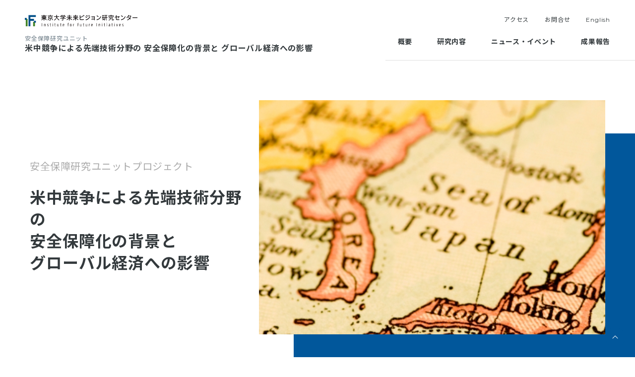

--- FILE ---
content_type: text/html; charset=UTF-8
request_url: https://ifi.u-tokyo.ac.jp/projects/us-china-project/
body_size: 26896
content:
<!DOCTYPE html>
<html lang="ja" dir="ltr" itemscope itemtype="https://schema.org/WebSite" class="_ssu">
<head>
  <meta charset="utf-8">
  <meta content="IE=Edge" http-equiv="X-UA-Compatible">
<meta content="width=device-width" name="viewport">
<meta content="telephone=no" name="format-detection">
<meta content="米中競争による先端技術分野の安全保障化の背景とグローバル経済への影響 | 東京大学未来ビジョン研究センター" name="title">
<meta content="東京大学未来ビジョン研究センター" name="description">
<meta content="米中競争による先端技術分野の安全保障化の背景とグローバル経済への影響 | 東京大学未来ビジョン研究センター" itemprop="name">
<meta content="東京大学未来ビジョン研究センター" itemprop="description">
<meta content="website" property="og:type">
<meta content="米中競争による先端技術分野の安全保障化の背景とグローバル経済への影響 | 東京大学未来ビジョン研究センター" property="og:title">
<meta content="東京大学未来ビジョン研究センター" property="og:description">
<meta content="https://ifi.u-tokyo.ac.jp/projects/us-china-project/" property="og:url">
<meta content="https://ifi.u-tokyo.ac.jp/wp/wp-content/themes/ifi/images/common/ogp.jpg" property="og:image">
<link href='//fonts.googleapis.com' rel='preconnect dns-prefetch'>
<link href='//fonts.gstatic.com' rel='preconnect dns-prefetch'>
<link href='//www.google-analytics.com' rel='preconnect dns-prefetch'>
<link href='//ajaxzip3.github.io' rel='preconnect dns-prefetch'>
<!-- favicon指定 -->  <link href="https://ifi.u-tokyo.ac.jp/wp/wp-content/themes/ifi/ifiEventLp/css/all.min.css" class="async">
<link href="https://cdnjs.cloudflare.com/ajax/libs/Swiper/4.5.0/css/swiper.min.css" class="async">
<link href="https://ifi.u-tokyo.ac.jp/wp/wp-content/themes/ifi/ifiEventLp/css/modaal.min.css" class="async">
<link href="https://fonts.googleapis.com/css?family=Montserrat:400,500,700|Noto+Sans+JP:400,500,700&display=swap" rel="stylesheet">
<link rel="stylesheet" href="https://unpkg.com/scroll-hint@latest/css/scroll-hint.css">
<style>
  ﻿.content_inner,.global_inner{position:relative;padding:0 25px;width:100%;transition:padding .3s}@media(min-width: 1200px){.content_inner,.global_inner{margin:0 auto;padding:0 60px}}.module_faqList-01>li .body .title::before,.module_faqList-01>li .head .title::before{display:block;position:absolute;left:0;top:0;border-radius:50%;width:36px;height:36px;font-size:18px;color:#fff;line-height:36px;text-align:center}[class*=module_gallery-] ul li a::before,[class^=module_column-col] .imgLink::before,[class*=module_gallery-] ul li a::after,[class^=module_column-col] .imgLink::after{content:"";display:block;position:absolute;right:0;bottom:0;z-index:10;width:30px;height:30px}[class*=module_gallery-] ul li a::before,[class^=module_column-col] .imgLink::before{background-color:rgba(255,255,255,.85)}[class*=module_gallery-] ul li a::after,[class^=module_column-col] .imgLink::after{content:"";display:flex;align-items:center;justify-content:center;font-family:"Font Awesome 6 Pro";font-weight:300;line-height:1;color:#01579b}.module_newsCard-01 article .body .category .label,.module_newsList-02 article .body .category .label,.module_newsList-01 article .head .category .label,.module_titleSingle .head .category .label{display:inline-block;border:1px solid #01579b;padding:0 .5em}.module_password form .mp_submit-inner,.module_pager-02 li a,.module_button-01{display:block;position:relative;padding:15px 50px;border:1px solid rgba(0,0,0,0);max-width:260px;width:100%;background-color:#f9f9f9;color:#33393c;font-weight:500;font-size:16px;letter-spacing:calc(50/1000*1em);line-height:1.8;text-align:center;text-decoration:none;transition:background-color .3s,color .3s;box-shadow:10px 10px 15px rgba(0,0,0,.08)}@media(min-width: 1200px){.module_password form .mp_submit-inner,.module_pager-02 li a,.module_button-01{min-width:300px;max-width:100%;width:auto}}.module_password form .mp_submit-inner span,.module_pager-02 li a span,.module_button-01 span{display:block}.global_header .gh_menu{display:flex;flex-direction:column;justify-content:center;align-items:center;width:50px;height:50px;background-color:#01579b}@media(min-width: 1200px){.global_header .gh_menu{display:none}}.global_header .gh_menu .icon{width:100%}.global_header .gh_menu i{width:100%}.global_header .gh_menu .icon{display:block;position:relative;top:0;width:24px;height:2px;border-radius:5px;background-color:#fff;transition:.3s}body._open-menu .global_header .gh_menu .icon,.global_header body._open-menu .gh_menu .icon{background-color:rgba(0,0,0,0)}.global_header .gh_menu .icon::before,.global_header .gh_menu .icon::after{content:"";display:block;position:absolute;left:0;width:100%;height:2px;border-radius:5px;background-color:#fff;transition:.3s}.global_header .gh_menu .icon::before{top:-7px}body._open-menu .global_header .gh_menu .icon::before,.global_header body._open-menu .gh_menu .icon::before{top:0;transform:rotate(145deg)}.global_header .gh_menu .icon::after{top:7px}body._open-menu .global_header .gh_menu .icon::after,.global_header body._open-menu .gh_menu .icon::after{top:0;transform:rotate(35deg)}.global_header .gh_menu i{margin-top:20px;font-size:10px}.module_search-01 .ms_from .ms_input,input:not([type=checkbox]):not([type=radio]):not([type=file]):not([type=button]):not([type=submit]):not([type=search]),select,textarea{border:1px solid #e8e8e8;padding:.5em 1em;width:100%;height:50px;background-color:#e8e8e8;font-size:16px;transition:border-color .3s,background-color .3s}.module_search-01 .ms_from .ms_input:hover,input:hover:not([type=checkbox]):not([type=radio]):not([type=file]):not([type=button]):not([type=submit]):not([type=search]),select:hover,textarea:hover{border-color:#01579b !important}.module_search-01 .ms_from .ms_input:focus,input:focus:not([type=checkbox]):not([type=radio]):not([type=file]):not([type=button]):not([type=submit]):not([type=search]),select:focus,textarea:focus{border-color:#01579b !important;background-color:#fff}.module_search-01 .ms_from .ms_input:-webkit-autofill,input:-webkit-autofill:not([type=checkbox]):not([type=radio]):not([type=file]):not([type=button]):not([type=submit]):not([type=search]),select:-webkit-autofill,textarea:-webkit-autofill{-webkit-box-shadow:0 0 0 1000px #fff inset}.module_search-01 .ms_from [readonly=readonly].ms_input,input[readonly=readonly]:not([type=checkbox]):not([type=radio]):not([type=file]):not([type=button]):not([type=submit]):not([type=search]),select[readonly=readonly],textarea[readonly=readonly],.module_search-01 .ms_from [readonly].ms_input,input[readonly]:not([type=checkbox]):not([type=radio]):not([type=file]):not([type=button]):not([type=submit]):not([type=search]),select[readonly],textarea[readonly],form.custom-wpcf7c-confirmed:not([novalidate=novalidate]) .module_search-01 .ms_from .ms_input,.module_search-01 .ms_from form.custom-wpcf7c-confirmed:not([novalidate=novalidate]) .ms_input,form.custom-wpcf7c-confirmed:not([novalidate=novalidate]) input:not([type=checkbox]):not([type=radio]):not([type=file]):not([type=button]):not([type=submit]):not([type=search]),form.custom-wpcf7c-confirmed:not([novalidate=novalidate]) select,form.custom-wpcf7c-confirmed:not([novalidate=novalidate]) textarea{border-color:rgba(0,0,0,0) !important;background-color:rgba(0,0,0,0) !important;color:#000}[class*=module_title-]{font-weight:700}.module_map,.module_movie{position:relative;overflow:hidden;padding:0 0 56.25%;width:100%;height:0}.module_map iframe,.module_movie iframe{position:absolute;top:0;left:0;width:100% !important;height:100% !important}ol.module_list-01 li,ul.module_list-notes-01 li,ul.module_list-01 li{position:relative;padding-left:30px}ol.module_list-01 li::before,ul.module_list-notes-01 li::before,ul.module_list-01 li::before{content:"";position:absolute}.module_column-col1._left ol.module_list-01 li,.module_column-col1._left ul.module_list-notes-01 li,.module_column-col1._left ul.module_list-01 li{display:flex}ol.module_list-01 li+li,ul.module_list-notes-01 li+li,ul.module_list-01 li+li{margin-top:.5em}ol.module_list-01 li ul li:first-child,ul.module_list-notes-01 li ul li:first-child,ul.module_list-01 li ul li:first-child,ol.module_list-01 li ol li:first-child,ul.module_list-notes-01 li ol li:first-child,ul.module_list-01 li ol li:first-child{margin-top:.5em}.module_table-01{height:auto !important;border:1px solid #ccc}@media(min-width: 1200px){.module_table-01{width:100% !important}}.module_table-01 thead,.module_table-01 tbody,.module_table-01 tfoot{width:100%}.module_table-01 tr:first-child th,.module_table-01 tr:first-child td{border-top:1px solid #ccc}.module_table-01 tr th,.module_table-01 tr td{border-bottom:1px solid #ccc;padding:17px;min-width:8em;font-size:14px;line-height:1.8214285714;letter-spacing:calc(50/1000*1em)}@media(min-width: 1200px){.module_table-01 tr th,.module_table-01 tr td{min-width:auto}}.module_table-01 tr th+th,.module_table-01 tr th+td,.module_table-01 tr td+th,.module_table-01 tr td+td{border-left:1px solid #ccc}.module_table-01 tr th{font-weight:700;text-align:center}.module_table-01 tr td{background-color:#fff}.module_column-col2{display:flex}@media(min-width: 1200px){.module_column-col2{justify-content:space-between}}.module_column-col2 img{width:100%}@media(min-width: 1200px){.module_column-col2 img{width:auto}}body#_blue .sectionLp .contentsLp._news .innerLp .news li a .body .title::after,.sectionLp .contentsLp._news .innerLp .news li a .body body#_blue .title::after,body#_blue .sectionLp .contentsLp._news .innerLp .news li a:hover .body .title,.sectionLp .contentsLp._news .innerLp .news li a:hover .body body#_blue .title,body#_blue .mainVisualLp .titleBox .pamphlet li a:hover span,.mainVisualLp .titleBox .pamphlet li a:hover body#_blue span,body#_blue .mainVisualLp .titleBox .module_button .module_button-01:hover span,.mainVisualLp .titleBox .module_button .module_button-01:hover body#_blue span,body#_blue .global_navigation .gn_links-03 li a:hover span,.global_navigation .gn_links-03 li a:hover body#_blue span,body#_blue .global_navigation .gn_links-03 li._active a span,.global_navigation .gn_links-03 li._active a body#_blue span,body#_blue .global_navigation .gn_links-02 li a:hover span,.global_navigation .gn_links-02 li a:hover body#_blue span,body#_blue .global_navigation .gn_links-01 li [class*=gnl_title]:hover span,.global_navigation .gn_links-01 li [class*=gnl_title]:hover body#_blue span,body#_blue .global_navigation .gn_links-01 li [class*=gnl_title]::after,.global_navigation .gn_links-01 li body#_blue [class*=gnl_title]::after,body#_blue ol.module_list-01>li::before,body#_blue .module_button-02 span::after,.module_button-02 body#_blue span::after,body#_blue .module_button-02 span::before,.module_button-02 body#_blue span::before,body#_blue .module_button-02,body#_blue a{color:#01579b}body#_green .sectionLp .contentsLp._news .innerLp .news li a .body .title::after,.sectionLp .contentsLp._news .innerLp .news li a .body body#_green .title::after,body#_green .sectionLp .contentsLp._news .innerLp .news li a:hover .body .title,.sectionLp .contentsLp._news .innerLp .news li a:hover .body body#_green .title,body#_green .mainVisualLp .titleBox .pamphlet li a:hover span,.mainVisualLp .titleBox .pamphlet li a:hover body#_green span,body#_green .mainVisualLp .titleBox .module_button .module_button-01:hover span,.mainVisualLp .titleBox .module_button .module_button-01:hover body#_green span,body#_green .global_navigation .gn_links-03 li a:hover span,.global_navigation .gn_links-03 li a:hover body#_green span,body#_green .global_navigation .gn_links-03 li._active a span,.global_navigation .gn_links-03 li._active a body#_green span,body#_green .global_navigation .gn_links-02 li a:hover span,.global_navigation .gn_links-02 li a:hover body#_green span,body#_green .global_navigation .gn_links-01 li [class*=gnl_title]:hover span,.global_navigation .gn_links-01 li [class*=gnl_title]:hover body#_green span,body#_green .global_navigation .gn_links-01 li [class*=gnl_title]::after,.global_navigation .gn_links-01 li body#_green [class*=gnl_title]::after,body#_green ol.module_list-01>li::before,body#_green .module_button-02 span::after,.module_button-02 body#_green span::after,body#_green .module_button-02 span::before,.module_button-02 body#_green span::before,body#_green .module_button-02,body#_green a{color:#2e7d32}body#_blue .mainVisualLp .titleBox .module_button .module_button-01,.mainVisualLp .titleBox .module_button body#_blue .module_button-01,body#_blue .module_button-02 span::before,.module_button-02 body#_blue span::before{border-color:#01579b}body#_green .mainVisualLp .titleBox .module_button .module_button-01,.mainVisualLp .titleBox .module_button body#_green .module_button-01,body#_green .module_button-02 span::before,.module_button-02 body#_green span::before{border-color:#2e7d32}body#_blue .sectionLp .contentsLp._timeTable .innerLp .accordion>li .button .data .icon,.sectionLp .contentsLp._timeTable .innerLp .accordion>li .button .data body#_blue .icon,body#_blue .sectionLp .contentsLp .moreButton button:hover,.sectionLp .contentsLp .moreButton body#_blue button:hover,body#_blue .sectionLp .contentsLp .moreButton a:hover,.sectionLp .contentsLp .moreButton body#_blue a:hover,body#_blue .mainVisualLp .imageBox::after,.mainVisualLp body#_blue .imageBox::after,body#_blue .mainVisualLp .titleBox .module_button .module_button-01,.mainVisualLp .titleBox .module_button body#_blue .module_button-01,body#_blue .global_footer .gf_pageTop a,.global_footer .gf_pageTop body#_blue a,body#_blue .global_navigation .gn_close,.global_navigation body#_blue .gn_close,body#_blue .module_accordionList-01 article .accordion>li .button .data .icon,.module_accordionList-01 article .accordion>li .button .data body#_blue .icon,body#_blue ul.module_list-01>li::before,body#_blue .modaal-wrapper .modaal-close:hover::before,.modaal-wrapper body#_blue .modaal-close:hover::before,body#_blue .modaal-wrapper .modaal-close:hover::after,.modaal-wrapper body#_blue .modaal-close:hover::after,body#_blue .modaal-wrapper .modaal-close:focus::before,.modaal-wrapper body#_blue .modaal-close:focus::before,body#_blue .modaal-wrapper .modaal-close:focus::after,.modaal-wrapper body#_blue .modaal-close:focus::after,body#_blue .module_button-03:hover,body#_blue .module_button-02:hover span::before,.module_button-02:hover body#_blue span::before,body#_blue .module_button-01:hover,body#_blue .global_header .gh_menu,.global_header body#_blue .gh_menu{background-color:#01579b}body#_green .sectionLp .contentsLp._timeTable .innerLp .accordion>li .button .data .icon,.sectionLp .contentsLp._timeTable .innerLp .accordion>li .button .data body#_green .icon,body#_green .sectionLp .contentsLp .moreButton button:hover,.sectionLp .contentsLp .moreButton body#_green button:hover,body#_green .sectionLp .contentsLp .moreButton a:hover,.sectionLp .contentsLp .moreButton body#_green a:hover,body#_green .mainVisualLp .imageBox::after,.mainVisualLp body#_green .imageBox::after,body#_green .mainVisualLp .titleBox .module_button .module_button-01,.mainVisualLp .titleBox .module_button body#_green .module_button-01,body#_green .global_footer .gf_pageTop a,.global_footer .gf_pageTop body#_green a,body#_green .global_navigation .gn_close,.global_navigation body#_green .gn_close,body#_green .module_accordionList-01 article .accordion>li .button .data .icon,.module_accordionList-01 article .accordion>li .button .data body#_green .icon,body#_green ul.module_list-01>li::before,body#_green .modaal-wrapper .modaal-close:hover::before,.modaal-wrapper body#_green .modaal-close:hover::before,body#_green .modaal-wrapper .modaal-close:hover::after,.modaal-wrapper body#_green .modaal-close:hover::after,body#_green .modaal-wrapper .modaal-close:focus::before,.modaal-wrapper body#_green .modaal-close:focus::before,body#_green .modaal-wrapper .modaal-close:focus::after,.modaal-wrapper body#_green .modaal-close:focus::after,body#_green .module_button-03:hover,body#_green .module_button-02:hover span::before,.module_button-02:hover body#_green span::before,body#_green .module_button-01:hover,body#_green .global_header .gh_menu,.global_header body#_green .gh_menu{background-color:#2e7d32}body#_blue .global_footer .gf_contents,.global_footer body#_blue .gf_contents,body#_blue ._bg_box-01{background-color:#f0f3f5}body#_green .global_footer .gf_contents,.global_footer body#_green .gf_contents,body#_green ._bg_box-01{background-color:#edf3ed}body#_blue .global_footer .gf_contents .column .module_title-02 span::before,.global_footer .gf_contents .column .module_title-02 body#_blue span::before,body#_blue .module_title-02._icon span::before,.module_title-02._icon body#_blue span::before,body#_blue .module_title-01 span::before,.module_title-01 body#_blue span::before,body#_blue .module_title-01 span::after,.module_title-01 body#_blue span::after{background-color:#005394}body#_green .global_footer .gf_contents .column .module_title-02 span::before,.global_footer .gf_contents .column .module_title-02 body#_green span::before,body#_green .module_title-02._icon span::before,.module_title-02._icon body#_green span::before,body#_green .module_title-01 span::before,.module_title-01 body#_green span::before,body#_green .module_title-01 span::after,.module_title-01 body#_green span::after{background-color:#2e7d32}body#_blue .global_footer .gf_account,.global_footer body#_blue .gf_account{background-color:#0d4673}body#_green .global_footer .gf_account,.global_footer body#_green .gf_account{background-color:#256328}body#_blue .sectionLp .contentsLp._news .innerLp .news li a:hover,.sectionLp .contentsLp._news .innerLp .news li body#_blue a:hover{background-color:#f2f7fa}body#_green .sectionLp .contentsLp._news .innerLp .news li a:hover,.sectionLp .contentsLp._news .innerLp .news li body#_green a:hover{background-color:#edf3ed}body#_blue .sectionLp .contentsLp._timeTable .innerLp .accordion>li .contents .schedule>li .time,.sectionLp .contentsLp._timeTable .innerLp .accordion>li .contents .schedule>li body#_blue .time{color:#4a7291}body#_green .sectionLp .contentsLp._timeTable .innerLp .accordion>li .contents .schedule>li .time,.sectionLp .contentsLp._timeTable .innerLp .accordion>li .contents .schedule>li body#_green .time{color:#799f7b}body#_blue .sectionLp .contentsLp._speaker .innerLp .card li,.sectionLp .contentsLp._speaker .innerLp .card body#_blue li{background-color:#f2f7fa}body#_green .sectionLp .contentsLp._speaker .innerLp .card li,.sectionLp .contentsLp._speaker .innerLp .card body#_green li{background-color:#e3ede3}@media(min-width: 1200px){body#_blue .sectionLp .contentsLp._speaker .innerLp .card li:nth-child(2n+1),.sectionLp .contentsLp._speaker .innerLp .card body#_blue li:nth-child(2n+1){background-color:#e7eff3}body#_green .sectionLp .contentsLp._speaker .innerLp .card li:nth-child(2n+1),.sectionLp .contentsLp._speaker .innerLp .card body#_green li:nth-child(2n+1){background-color:#edf3ed}}body#_blue .module_table-01 tr th,.module_table-01 tr body#_blue th{background-color:#e7eff3}body#_green .module_table-01 tr th,.module_table-01 tr body#_green th{background-color:#edf3ed}body#_blue .mainVisualLp::after{background:linear-gradient(90deg, rgb(255, 255, 255) 0%, rgba(255, 255, 255, 0) 71%, #01579b 71%, #01579b 100%)}body#_green .mainVisualLp::after{background:linear-gradient(90deg, rgb(255, 255, 255) 0%, rgba(255, 255, 255, 0) 71%, #2e7d32 71%, #2e7d32 100%)}html,body,div,span,applet,object,iframe,h1,h2,h3,h4,h5,h6,p,blockquote,pre,a,abbr,acronym,address,big,cite,code,del,dfn,em,img,ins,kbd,q,s,samp,small,strike,strong,sub,sup,tt,var,b,u,i,center,dl,dt,dd,ol,ul,li,fieldset,form,label,legend,table,caption,tbody,tfoot,thead,tr,th,td,article,aside,canvas,details,embed,figure,figcaption,footer,header,hgroup,menu,nav,output,ruby,section,summary,time,mark,audio,video{margin:0;padding:0;border:0;font-size:100%;font:inherit;vertical-align:baseline}article,aside,details,figcaption,figure,footer,header,hgroup,menu,nav,section{display:block}body{line-height:1}ol,ul{list-style:none}blockquote,q{quotes:none}blockquote:before,blockquote:after,q:before,q:after{content:"";content:none}table{border-collapse:collapse;border-spacing:0}*{box-sizing:border-box;-webkit-text-size-adjust:100%;-moz-osx-font-smoothing:grayscale;-webkit-font-smoothing:antialiased}*:focus{outline:none}*::before,*::after{box-sizing:border-box}main{display:block}hr{display:block;margin:1em 0;border:0;padding:0;height:1px;border-top:1px solid #ccc}button{cursor:pointer}button,fieldset,form,input,label,legend,select,textarea{-moz-appearance:none;-webkit-appearance:none;appearance:none;outline:none;border-radius:0;border:none;margin:0;padding:0;font:inherit;vertical-align:baseline}input,textarea{max-width:100%}input[type=button],input[type=reset],input[type=submit],button{cursor:pointer}html{font-size:10px}body{position:relative;z-index:0;background:#fff;font-family:"Noto Sans JP",sans-serif;font-weight:400;font-size:1.6rem;line-height:1.8;letter-spacing:calc(50/1000*1em);color:#33393c;word-wrap:break-word;overflow-wrap:break-word}body._contentFixed{position:fixed;width:100%;height:100%}@media(min-width: 1200px){body._contentFixed{position:relative;width:auto;height:auto}}a{margin:0;padding:0;background:rgba(0,0,0,0);font:inherit;color:#2b86cf;text-decoration:underline;vertical-align:baseline}a:hover,a:focus,a:active{text-decoration:none}@media(min-width: 1200px){a[href^="tel:"]{display:inline-block;color:inherit;text-decoration:inherit;pointer-events:none}}img{max-width:100%;height:auto;vertical-align:top}sup,sub{font-size:78%}sup{vertical-align:super}sub{vertical-align:sub}:placeholder-shown{color:#aaa}::-webkit-input-placeholder{color:#aaa;opacity:1}:-moz-placeholder{color:#aaa}::-moz-placeholder{color:#aaa;opacity:1}:-ms-input-placeholder{color:#aaa}::-webkit-search-cancel-button{-webkit-appearance:none}.clearFix::after{clear:both;content:".";display:block;height:0;visibility:hidden}@media(min-width: 1200px){._font-sizeS{font-size:1.2rem}}@media(min-width: 1200px){._font-sizeM{font-size:1.4rem}}@media(min-width: 1200px){._font-sizeL{font-size:1.8rem}}._hide{display:none !important}._align-right{text-align:right !important}._align-left{text-align:left !important}._align-center{text-align:center !important}._indent{text-indent:1rem !important}._block-right{margin-right:0 !important;margin-left:auto !important}._block-center{margin-right:auto !important;margin-left:auto !important}._block-left{margin-right:auto !important;margin-left:0 !important}._font-normal{font-weight:normal !important}._font-bold{font-weight:bold !important}._text-italic{font-style:italic !important}._text-underline{text-decoration:underline !important}._text-blink{text-decoration:blink !important}._text-line_through{text-decoration:line-through !important}@media(min-width: 1200px){._only-SP{display:none !important}}@media(min-width: 1200px){._under-TB{display:none !important}}._over-TB{display:none !important}@media(min-width: 1200px){._over-TB{display:block !important}}._over-PC{display:none !important}@media(min-width: 1200px){._over-PC{display:block !important}}@media(min-width: 1200px){.global_inner{max-width:calc(1180px + 120px)}}@media(min-width: 1200px){.global_inner._column{display:flex;justify-content:space-between}}@media(min-width: 1200px){html._ssu .global_inner{max-width:calc(1160px + 120px)}}@media(min-width: 1200px){.content_inner{max-width:calc(1180px + 120px)}}section{transition:padding .3s}p:not([class])+p:not([class]),p:not([class])+p[class^=_],p:not([class])+div.wp-caption,p[class^=_]+p:not([class]),p[class^=_]+p[class^=_],p[class^=_]+div.wp-caption,div.wp-caption+p:not([class]),div.wp-caption+p[class^=_],div.wp-caption+div.wp-caption{margin-top:1.5em}p:not([class])+[class*=module_],[class*=module_]+p:not([class]),p[class^=_]+[class*=module_],[class*=module_]+p[class^=_],div.wp-caption+[class*=module_],[class*=module_]+div.wp-caption{margin-top:50px}.module_button+p:not([class]),p:not([class])+.module_button,.module_button+p[class^=_],p[class^=_]+.module_button,.module_button+div.wp-caption,div.wp-caption+.module_button{margin-top:20px}[class*=module_line]+p:not([class]),[class*=module_line]+p[class^=_],[class*=module_line]+div.wp-caption{margin-top:30px}p:not([class])+[class*=module_list],[class*=module_list]+p:not([class]),p[class^=_]+[class*=module_list],[class*=module_list]+p[class^=_],div.wp-caption+[class*=module_list],[class*=module_list]+div.wp-caption{margin-top:30px}[class*=module_title]+p:not([class]),[class*=module_title]+p[class^=_],[class*=module_title]+div.wp-caption{margin-top:0}[class*=module_]+[class*=module_]{margin-top:30px}[class*=module_]+[class*=module_column],[class*=module_column]+[class*=module_]{margin-top:30px}@media(min-width: 1200px){[class*=module_]+[class*=module_column],[class*=module_column]+[class*=module_]{margin-top:50px}}[class*=module_]+[class*=module_button-]{margin-top:0}[class*=module_]+.module_button{margin-top:20px}@media(min-width: 1200px){[class*=module_]+.module_button{margin-top:20px}}[class*=module_line]+[class*=module_]{margin-top:30px}@media(min-width: 1200px){[class*=module_line]+[class*=module_]{margin-top:30px}}@media(min-width: 1200px){[class*=module_card]+[class*=module_],[class*=module_]+[class*=module_card]{margin-top:50px}}.archive_navigation+[class*=module_]{margin-top:40px}[class*=module_title]+[class*=module_]{margin-top:0}@media(min-width: 1200px){[class*=module_title]+[class*=module_]{margin-top:0}}p:not([class])~.module_title-01,p:not([class])~[class*=module_column-col]:not([class*=_bg_box])>.module_title-01,div.wp-caption~.module_title-01,div.wp-caption~[class*=module_column-col]:not([class*=_bg_box])>.module_title-01,[class*=module_]~.module_title-01,[class*=module_]~[class*=module_column-col]:not([class*=_bg_box])>.module_title-01{margin-top:70px}@media(min-width: 1200px){p:not([class])~.module_title-01,p:not([class])~[class*=module_column-col]:not([class*=_bg_box])>.module_title-01,div.wp-caption~.module_title-01,div.wp-caption~[class*=module_column-col]:not([class*=_bg_box])>.module_title-01,[class*=module_]~.module_title-01,[class*=module_]~[class*=module_column-col]:not([class*=_bg_box])>.module_title-01{margin-top:100px}}p:not([class])~.module_title-02,p:not([class])~[class*=module_column-col]:not([class*=_bg_box])>.module_title-02,div.wp-caption~.module_title-02,div.wp-caption~[class*=module_column-col]:not([class*=_bg_box])>.module_title-02,[class*=module_]~.module_title-02,[class*=module_]~[class*=module_column-col]:not([class*=_bg_box])>.module_title-02{margin-top:60px}@media(min-width: 1200px){p:not([class])~.module_title-02,p:not([class])~[class*=module_column-col]:not([class*=_bg_box])>.module_title-02,div.wp-caption~.module_title-02,div.wp-caption~[class*=module_column-col]:not([class*=_bg_box])>.module_title-02,[class*=module_]~.module_title-02,[class*=module_]~[class*=module_column-col]:not([class*=_bg_box])>.module_title-02{margin-top:70px}}p:not([class])~.module_title-03,p:not([class])~[class*=module_column-col]:not([class*=_bg_box])>.module_title-03,div.wp-caption~.module_title-03,div.wp-caption~[class*=module_column-col]:not([class*=_bg_box])>.module_title-03,[class*=module_]~.module_title-03,[class*=module_]~[class*=module_column-col]:not([class*=_bg_box])>.module_title-03{margin-top:50px}[class*=module_title]+.module_title-02,[class*=module_title]+.module_title-03,[class*=module_title]+[class^=module_column-col]:not([class*=_bg_box]) .module_title-02:first-child,[class*=module_title]+[class^=module_column-col]:not([class*=_bg_box]) .module_title-03:first-child{margin-top:30px !important}.module_titleSingle{margin-bottom:30px}@media(min-width: 1200px){.module_titleSingle{margin-bottom:50px}}.module_titleSingle+*{margin-top:0 !important}._bg_color-gray-01{background-color:#e8e8e8}.module_line-01{margin:30px 0 !important;border-color:#ccc}span.caption,.wp-caption-text{display:block;margin-top:.5em;font-size:14px;color:#aaa;line-height:1.43}.global_contents em{font-style:italic}.global_contents strong{font-weight:bold}[class^=icon-]::after{content:"";display:inline-block;font-family:"Font Awesome 6 Pro";font-weight:300;line-height:1}.icon-blank::after{content:""}.icon-file::after{content:""}.icon-pdf::after{content:""}.icon-none::after{content:none}[class^=icon-]::after{content:"";display:inline-block;font-family:"Font Awesome 6 Pro";font-weight:300;line-height:1}.icon-blank::after{content:""}.icon-file::after{content:""}.icon-pdf::after{content:""}.icon-none::after{content:none}[class^=module_button-01] span::after,[class^=module_button-01][target=_blank] span::after,[class^=module_button-01][href$=".pdf"] span::after,[class^=module_button-01][href$=".doc"] span::after,[class^=module_button-01][href$=".docx"] span::after,[class^=module_button-01][href$=".docm"] span::after,[class^=module_button-01][href$=".xls"] span::after,[class^=module_button-01][href$=".xlsx"] span::after,[class^=module_button-01][href$=".xlsm"] span::after{font-family:"Font Awesome 6 Pro";font-weight:300;line-height:1;transition:none;font-weight:500}[class^=module_button-01][target=_blank] span{margin-left:25px}[class^=module_button-01][target=_blank] span::after{content:""}[class^=module_button-01] .icon-file::after{content:""}[class^=module_button-01][href$=".doc"] span,[class^=module_button-01][href$=".docx"] span,[class^=module_button-01][href$=".docm"] span,[class^=module_button-01][href$=".xls"] span,[class^=module_button-01][href$=".xlsx"] span,[class^=module_button-01][href$=".xlsm"] span{margin-left:25px}[class^=module_button-01][href$=".doc"] span::after,[class^=module_button-01][href$=".docx"] span::after,[class^=module_button-01][href$=".docm"] span::after,[class^=module_button-01][href$=".xls"] span::after,[class^=module_button-01][href$=".xlsx"] span::after,[class^=module_button-01][href$=".xlsm"] span::after{content:""}[class^=module_button-01][href$=".pdf"] span{margin-left:25px}[class^=module_button-01][href$=".pdf"] span::after{content:""}[class^=module_button-01][href^="mailto:"] span{margin-left:25px}[class^=module_button-01][href^="mailto:"] span::after{content:""}[class^=module_button-01][href^="https://goo.gl"] span{margin-left:25px}[class^=module_button-01][href^="https://goo.gl"] span::after{content:""}[class^=module_button-02] span::after,[class^=module_button-02][target=_blank] span::after,[class^=module_button-02][href$=".pdf"] span::after,[class^=module_button-02][href$=".doc"] span::after,[class^=module_button-02][href$=".docx"] span::after,[class^=module_button-02][href$=".docm"] span::after,[class^=module_button-02][href$=".xls"] span::after,[class^=module_button-02][href$=".xlsx"] span::after,[class^=module_button-02][href$=".xlsm"] span::after{font-family:"Font Awesome 6 Pro";font-weight:300;line-height:1;transition:none;font-weight:500}[class^=module_button-02][target=_blank] span::after{content:""}[class^=module_button-02] .icon-file::after{content:""}[class^=module_button-02][href$=".doc"] span::after,[class^=module_button-02][href$=".docx"] span::after,[class^=module_button-02][href$=".docm"] span::after,[class^=module_button-02][href$=".xls"] span::after,[class^=module_button-02][href$=".xlsx"] span::after,[class^=module_button-02][href$=".xlsm"] span::after{content:""}[class^=module_button-02][href$=".pdf"] span::after{content:""}[class^=module_button-02][href^="mailto:"] span::after{content:""}[class^=module_button-02][href^="https://goo.gl"] span::after{content:""}.global_contents [class^=module_column-col] p a:not([class])[href$=".pdf"]::after,.global_contents [class^=module_column-col] p a:not([class])[href$=".doc"]::after,.global_contents [class^=module_column-col] p a:not([class])[href$=".docx"]::after,.global_contents [class^=module_column-col] p a:not([class])[href$=".docm"]::after,.global_contents [class^=module_column-col] p a:not([class])[href$=".xls"]::after,.global_contents [class^=module_column-col] p a:not([class])[href$=".xlsx"]::after,.global_contents [class^=module_column-col] p a:not([class])[href$=".xlsm"]::after,.global_contents [class^=module_column-col] p a.icon-blank[href$=".pdf"]::after,.global_contents [class^=module_column-col] p a.icon-blank[href$=".doc"]::after,.global_contents [class^=module_column-col] p a.icon-blank[href$=".docx"]::after,.global_contents [class^=module_column-col] p a.icon-blank[href$=".docm"]::after,.global_contents [class^=module_column-col] p a.icon-blank[href$=".xls"]::after,.global_contents [class^=module_column-col] p a.icon-blank[href$=".xlsx"]::after,.global_contents [class^=module_column-col] p a.icon-blank[href$=".xlsm"]::after,.global_contents [class^=module_column-col] td a:not([class])[href$=".pdf"]::after,.global_contents [class^=module_column-col] td a:not([class])[href$=".doc"]::after,.global_contents [class^=module_column-col] td a:not([class])[href$=".docx"]::after,.global_contents [class^=module_column-col] td a:not([class])[href$=".docm"]::after,.global_contents [class^=module_column-col] td a:not([class])[href$=".xls"]::after,.global_contents [class^=module_column-col] td a:not([class])[href$=".xlsx"]::after,.global_contents [class^=module_column-col] td a:not([class])[href$=".xlsm"]::after,.global_contents [class^=module_column-col] td a.icon-blank[href$=".pdf"]::after,.global_contents [class^=module_column-col] td a.icon-blank[href$=".doc"]::after,.global_contents [class^=module_column-col] td a.icon-blank[href$=".docx"]::after,.global_contents [class^=module_column-col] td a.icon-blank[href$=".docm"]::after,.global_contents [class^=module_column-col] td a.icon-blank[href$=".xls"]::after,.global_contents [class^=module_column-col] td a.icon-blank[href$=".xlsx"]::after,.global_contents [class^=module_column-col] td a.icon-blank[href$=".xlsm"]::after,.global_contents [class^=module_column-col] [class^=module_list-] a:not([class])[href$=".pdf"]::after,.global_contents [class^=module_column-col] [class^=module_list-] a:not([class])[href$=".doc"]::after,.global_contents [class^=module_column-col] [class^=module_list-] a:not([class])[href$=".docx"]::after,.global_contents [class^=module_column-col] [class^=module_list-] a:not([class])[href$=".docm"]::after,.global_contents [class^=module_column-col] [class^=module_list-] a:not([class])[href$=".xls"]::after,.global_contents [class^=module_column-col] [class^=module_list-] a:not([class])[href$=".xlsx"]::after,.global_contents [class^=module_column-col] [class^=module_list-] a:not([class])[href$=".xlsm"]::after,.global_contents [class^=module_column-col] [class^=module_list-] a.icon-blank[href$=".pdf"]::after,.global_contents [class^=module_column-col] [class^=module_list-] a.icon-blank[href$=".doc"]::after,.global_contents [class^=module_column-col] [class^=module_list-] a.icon-blank[href$=".docx"]::after,.global_contents [class^=module_column-col] [class^=module_list-] a.icon-blank[href$=".docm"]::after,.global_contents [class^=module_column-col] [class^=module_list-] a.icon-blank[href$=".xls"]::after,.global_contents [class^=module_column-col] [class^=module_list-] a.icon-blank[href$=".xlsx"]::after,.global_contents [class^=module_column-col] [class^=module_list-] a.icon-blank[href$=".xlsm"]::after{display:inline-block;margin-right:.25em;margin-left:.25em;background:none;font-family:"Font Awesome 6 Pro";font-weight:300;line-height:1}.global_contents [class^=module_column-col] p a:not([class])[href$=".doc"]::after,.global_contents [class^=module_column-col] p a:not([class])[href$=".docx"]::after,.global_contents [class^=module_column-col] p a:not([class])[href$=".docm"]::after,.global_contents [class^=module_column-col] p a:not([class])[href$=".xls"]::after,.global_contents [class^=module_column-col] p a:not([class])[href$=".xlsx"]::after,.global_contents [class^=module_column-col] p a:not([class])[href$=".xlsm"]::after,.global_contents [class^=module_column-col] p a.icon-blank[href$=".doc"]::after,.global_contents [class^=module_column-col] p a.icon-blank[href$=".docx"]::after,.global_contents [class^=module_column-col] p a.icon-blank[href$=".docm"]::after,.global_contents [class^=module_column-col] p a.icon-blank[href$=".xls"]::after,.global_contents [class^=module_column-col] p a.icon-blank[href$=".xlsx"]::after,.global_contents [class^=module_column-col] p a.icon-blank[href$=".xlsm"]::after,.global_contents [class^=module_column-col] td a:not([class])[href$=".doc"]::after,.global_contents [class^=module_column-col] td a:not([class])[href$=".docx"]::after,.global_contents [class^=module_column-col] td a:not([class])[href$=".docm"]::after,.global_contents [class^=module_column-col] td a:not([class])[href$=".xls"]::after,.global_contents [class^=module_column-col] td a:not([class])[href$=".xlsx"]::after,.global_contents [class^=module_column-col] td a:not([class])[href$=".xlsm"]::after,.global_contents [class^=module_column-col] td a.icon-blank[href$=".doc"]::after,.global_contents [class^=module_column-col] td a.icon-blank[href$=".docx"]::after,.global_contents [class^=module_column-col] td a.icon-blank[href$=".docm"]::after,.global_contents [class^=module_column-col] td a.icon-blank[href$=".xls"]::after,.global_contents [class^=module_column-col] td a.icon-blank[href$=".xlsx"]::after,.global_contents [class^=module_column-col] td a.icon-blank[href$=".xlsm"]::after,.global_contents [class^=module_column-col] [class^=module_list-] a:not([class])[href$=".doc"]::after,.global_contents [class^=module_column-col] [class^=module_list-] a:not([class])[href$=".docx"]::after,.global_contents [class^=module_column-col] [class^=module_list-] a:not([class])[href$=".docm"]::after,.global_contents [class^=module_column-col] [class^=module_list-] a:not([class])[href$=".xls"]::after,.global_contents [class^=module_column-col] [class^=module_list-] a:not([class])[href$=".xlsx"]::after,.global_contents [class^=module_column-col] [class^=module_list-] a:not([class])[href$=".xlsm"]::after,.global_contents [class^=module_column-col] [class^=module_list-] a.icon-blank[href$=".doc"]::after,.global_contents [class^=module_column-col] [class^=module_list-] a.icon-blank[href$=".docx"]::after,.global_contents [class^=module_column-col] [class^=module_list-] a.icon-blank[href$=".docm"]::after,.global_contents [class^=module_column-col] [class^=module_list-] a.icon-blank[href$=".xls"]::after,.global_contents [class^=module_column-col] [class^=module_list-] a.icon-blank[href$=".xlsx"]::after,.global_contents [class^=module_column-col] [class^=module_list-] a.icon-blank[href$=".xlsm"]::after{content:""}.global_contents [class^=module_column-col] p a:not([class])[href$=".pdf"]::after,.global_contents [class^=module_column-col] p a.icon-blank[href$=".pdf"]::after,.global_contents [class^=module_column-col] td a:not([class])[href$=".pdf"]::after,.global_contents [class^=module_column-col] td a.icon-blank[href$=".pdf"]::after,.global_contents [class^=module_column-col] [class^=module_list-] a:not([class])[href$=".pdf"]::after,.global_contents [class^=module_column-col] [class^=module_list-] a.icon-blank[href$=".pdf"]::after{content:""}.module_button{display:flex;flex-wrap:wrap;margin-right:-15px;margin-bottom:-30px;margin-left:-15px}.module_button._left{justify-content:flex-start}.module_button._center{justify-content:center}.module_button._right{justify-content:flex-end}.module_button._column{flex-direction:column;align-items:flex-start}[class*=module_button-]{margin-right:15px;margin-left:15px;margin-bottom:30px}.module_button-01:hover span{color:#fff}.module_button-01:hover span::after{color:#fff}.module_button-01 span{position:relative;display:inline-block;color:#33393c;transition:.3s}.module_button-01 span::after{position:absolute;top:50%;left:-25px;border:none;width:auto;height:auto;color:#33393c;transform:translateY(-50%);transition:.3s}.module_button-02{position:relative;display:inline-block;padding:8px 0 8px 50px;max-width:calc(100% - 20px);color:#01579b;line-height:1.375}.module_button-02:hover{text-decoration:none}.module_button-02:hover span::after{color:#fff !important}.module_button-02 span::after,.module_button-02[target=_blank] span::after,.module_button-02[href$=".pdf"] span::after,.module_button-02[href$=".doc"] span::after,.module_button-02[href$=".docx"] span::after,.module_button-02[href$=".docm"] span::after,.module_button-02[href$=".xls"] span::after,.module_button-02[href$=".xlsx"] span::after,.module_button-02[href$=".xlsm"] span::after{font-size:14px;color:#fff;line-height:35px;letter-spacing:0;text-align:center}.module_button-02 span::before,.module_button-02 span::after{content:"";display:block;position:absolute;top:2px;left:0;width:35px;height:35px}.module_button-02 span::before{border-radius:50%;background-color:#fff;border:2px dotted #000;transition:.3s}.module_button-02 span::after{content:"";transition:.3s}.module_button-03{position:relative;width:100%;background-color:#e8e8e8;text-decoration:none;font-size:15px;font-weight:500;line-height:1.92;letter-spacing:calc(50/1000*1em);text-align:center;margin-top:20px;padding:26px 80px;transition:.3s;box-shadow:10px 10px 10px rgba(0,0,0,.05)}@media(min-width: 1200px){.module_button-03{margin-top:50px;padding:25px 135px;background-color:#f9f9f9;font-size:16px}}.module_button-03::after{content:"";position:absolute;top:calc(50% - 3px);right:25px;width:36px;height:7px;display:block;background-image:url("/wp/wp-content/themes/ifi/ifiEventLp/images/common/icon_arrow-news02.svg");background-size:contain;transition:.3s}@media(min-width: 1200px){.module_button-03::after{right:50px;width:66px;height:7px;background-image:url("/wp/wp-content/themes/ifi/ifiEventLp/images/common/icon_arrow-news.svg")}}.module_button-03:hover::after{background-image:url("/wp/wp-content/themes/ifi/ifiEventLp/images/common/icon_arrow-newsOff02.svg")}@media(min-width: 1200px){.module_button-03:hover::after{background-image:url("/wp/wp-content/themes/ifi/ifiEventLp/images/common/icon_arrow-newsOff.svg")}}.module_button-03:hover span{color:#fff}.module_button-03 span{color:#33393c}label{cursor:pointer;display:block}@media(min-width: 1200px){body.search .gc_main .module_search-01,body.error404 .gc_main .module_search-01{max-width:350px;margin:50px auto 0}}.module_search-01 .ms_from{display:flex;justify-content:center;align-items:center;background-color:#01579b}.module_search-01 .ms_from .ms_input{border:1px solid #01579b;padding:18px;width:calc(100% - 86px);height:40px;line-height:38px;background-color:#fff}html._browser-ie .module_search-01 .ms_from .ms_input{line-height:0}.module_search-01 .ms_from .ms_button{width:86px;height:40px;border:1px solid #01579b;border-left:none;background-color:#01579b;text-align:center;transition:.3s}.module_search-01 .ms_from .ms_button:hover,.module_search-01 .ms_from .ms_button:focus{background-color:#fff}.module_search-01 .ms_from .ms_button:hover span,.module_search-01 .ms_from .ms_button:focus span{color:#01579b}.module_search-01 .ms_from .ms_button:hover span::after,.module_search-01 .ms_from .ms_button:focus span::after{color:#01579b}.module_search-01 .ms_from .ms_button span{position:relative;display:flex;justify-content:center;align-items:center;font-size:16px;color:#fff;transition:.3s}.module_search-01 .ms_from .ms_button span::after{content:"";display:block;margin-left:7px;font-family:"Font Awesome 6 Pro";font-weight:500;line-height:1;color:#fff;transition:.3s}.module_title-01{margin-bottom:30px;font-size:26px;letter-spacing:calc(50/1000*1em);line-height:1.1538461538}.module_title-01._center{text-align:center}@media(min-width: 1200px){.module_title-01._center{margin-left:15px}}@media(min-width: 1200px){.module_title-01{font-size:30px;line-height:1.5}}.module_title-01 span{position:relative;display:inline-block;padding:22px 0 0 25px}@media(min-width: 1200px){.module_title-01 span{padding:13px 0 0 0}}.module_title-01 span::before,.module_title-01 span::after{content:"";position:absolute;left:0;width:14px;height:14px;display:block}@media(min-width: 1200px){.module_title-01 span::before,.module_title-01 span::after{left:-45px;width:20px;height:20px}}.module_title-01 span::before{top:0}.module_title-01 span::after{top:11px;left:11px}@media(min-width: 1200px){.module_title-01 span::after{left:-30px}}.module_title-02{margin-bottom:20px;font-size:22px;letter-spacing:calc(50/1000*1em);line-height:1.2727272727}@media(min-width: 1200px){.module_title-02{font-size:26px;letter-spacing:calc(50/1000*1em);line-height:1.3846153846}}.module_title-02._icon{font-size:18px;line-height:1.6666666667}.module_title-02._icon span{display:inline-block;padding-left:30px}.module_title-02._icon span::before{position:absolute;top:7px;left:0;content:"";width:15px;height:15px;display:block}.module_title-02 span{position:relative}.module_title-03{margin-bottom:20px;font-size:18px;letter-spacing:calc(50/1000*1em);line-height:1.4444444444}@media(min-width: 1200px){.module_title-03{font-size:22px;line-height:1.3636363636}}.module_titleSingle{border:solid #ccc;border-width:1px 0;padding:20px 0}.module_titleSingle .head{display:flex;align-items:center}.module_titleSingle .head .date{margin-right:20px}.module_titleSingle .head .category .label{color:#01579b}.module_titleSingle .head .category .label:not(:last-child){margin-right:10px}.module_titleSingle .body{margin-top:20px}.module_titleSingle .body .module_title-01{margin-bottom:0}.module_map{padding-bottom:0;height:50vh}@media(min-width: 1200px){.module_map{padding-bottom:56.25%;height:0}}.modaal-wrapper .modaal-close:hover::before,.modaal-wrapper .modaal-close:hover::after,.modaal-wrapper .modaal-close:focus::before,.modaal-wrapper .modaal-close:focus::after{background:#01579b}ul.module_list-01>li::before{top:.7em;left:10px;border-radius:50%;width:8px;height:8px;background-color:#01579b}ul.module_list-notes-01{font-size:14px}ul.module_list-notes-01 li::before{content:"※";left:10px}ol.module_list-01{counter-reset:number}ol.module_list-01>li::before{counter-increment:number;content:counter(number, decimal) ".";left:15px;color:#01579b;font-weight:700;transform:translateX(-50%)}.module_newsList-01 article{border-bottom:1px solid #ccc}.module_newsList-01 article:first-child{border-top:1px solid #ccc}.module_newsList-01 article a{display:block;padding:20px 0;color:#33393c;text-decoration:none;transition:.3s}@media(min-width: 1200px){.module_newsList-01 article a{padding:20px}}.module_newsList-01 article a:hover .body .title{color:#2b86cf}.module_newsList-01 article .head{display:flex}.module_newsList-01 article .head .date{width:100px}.module_newsList-01 article .head .category .label{color:#01579b}.module_newsList-01 article .head .category .label:not(:last-child){margin-right:10px}.module_newsList-01 article .body{margin-top:10px}.module_newsList-01 article .body .title{transition:color .3s}.module_newsList-02 article{border-bottom:1px solid #ccc}.module_newsList-02 article:first-child{border-top:1px solid #ccc}.module_newsList-02 article a{display:flex;justify-content:space-between;padding:20px 0;color:#33393c;text-decoration:none;transition:.3s}@media(min-width: 1200px){.module_newsList-02 article a{padding:20px}}.module_newsList-02 article a:hover .body .title{color:#2b86cf}.module_newsList-02 article .head{position:relative;overflow:hidden;padding-bottom:100px;width:100px;height:0}.module_newsList-02 article .head .image::before{content:"";display:block;position:absolute;top:0;left:0;width:100%;height:100%;background-color:#fff}.module_newsList-02 article .head .image._noImage::before{background-color:#e8e8e8}.module_newsList-02 article .head .image img{position:absolute;top:50%;left:50%;max-width:none;width:auto;height:100%;transform:translate(-50%, -50%)}.module_newsList-02 article .head .image img[src$="noimage_logo_01.svg"]{width:auto;height:50%}.module_newsList-02 article .body{width:calc(100% - 120px)}.module_newsList-02 article .body .date{display:inline-block;width:100px}.module_newsList-02 article .body .category{display:inline-flex}.module_newsList-02 article .body .category .label{color:#01579b}.module_newsList-02 article .body .category .label:not(:last-child){margin-right:10px}.module_newsList-02 article .body .title{margin-top:10px;transition:color .3s}.module_newsCard-01{display:flex;flex-wrap:wrap}.module_newsCard-01 article{margin-right:20px;width:calc(100%/2 - 20px/2)}@media(min-width: 1200px){.module_newsCard-01 article{margin-right:50px;width:calc(100%/3 - 100px/3 - .01px)}}.module_newsCard-01 article:nth-child(2n){margin-right:0}@media(min-width: 1200px){.module_newsCard-01 article:nth-child(2n){margin-right:50px}}@media(min-width: 1200px){.module_newsCard-01 article:nth-child(3n){margin-right:0}}.module_newsCard-01 article:nth-child(n+3){margin-top:40px}@media(min-width: 1200px){.module_newsCard-01 article:nth-child(n+3){margin-top:0}}@media(min-width: 1200px){.module_newsCard-01 article:nth-child(n+4){margin-top:70px}}.module_newsCard-01 article a{display:block;color:#33393c;text-decoration:none;transition:.3s}.module_newsCard-01 article a:hover .foot .title{color:#2b86cf}.module_newsCard-01 article .head{position:relative;overflow:hidden;padding-bottom:66.6666666667%;width:100%;height:0}.module_newsCard-01 article .head .image::before{content:"";display:block;position:absolute;top:0;left:0;width:100%;height:100%;background-color:#fff}.module_newsCard-01 article .head .image._noImage::before{background-color:#e8e8e8}.module_newsCard-01 article .head .image img{position:absolute;top:50%;left:50%;max-width:none;width:100%;height:auto;transform:translate(-50%, -50%)}.module_newsCard-01 article .head .image img[src$="noimage_logo_01.svg"]{width:auto;height:50%}.module_newsCard-01 article .body{margin-top:10px}@media(min-width: 1200px){.module_newsCard-01 article .body{display:flex;margin-top:20px}}.module_newsCard-01 article .body .date{width:100px}.module_newsCard-01 article .body .category{margin-top:10px}@media(min-width: 1200px){.module_newsCard-01 article .body .category{margin-top:0}}.module_newsCard-01 article .body .category .label{color:#01579b}.module_newsCard-01 article .foot{margin-top:10px}.module_newsCard-01 article .foot .title{transition:color .3s}.module_reportList-01 article{position:relative}.module_reportList-01 article:last-child::after{content:"";position:absolute;bottom:0;left:-25px;display:block;width:calc(100% + 50px);height:1px;background-color:#ccc}@media(min-width: 1200px){.module_reportList-01 article:last-child::after{left:0;width:100%}}.module_reportList-01 article::before{content:"";position:absolute;top:0;left:-25px;display:block;width:calc(100% + 50px);height:1px;background-color:#ccc}@media(min-width: 1200px){.module_reportList-01 article::before{left:0;width:100%}}.module_reportList-01 article a{display:block;padding:30px 0;color:#33393c;text-decoration:none;transition:.3s}.module_reportList-01 article a:hover{opacity:.7}.module_reportList-01 article .head .date{font-size:16px;color:#33393c;font-family:"Montserrat","Noto Sans JP",sans-serif;font-weight:700;line-height:2.25;transition:.3s}.module_reportList-01 article .head .date .day{display:inline-block;margin-left:5px}.module_reportList-01 article .body .title{font-size:18px;letter-spacing:calc(50/1000*1em);line-height:1.5555555556;color:#33393c;font-weight:700;transition:.3s}.module_reportList-01 article .body .text{margin-top:15px;font-size:15px;letter-spacing:calc(50/1000*1em);line-height:1.4933333333;color:#33393c;transition:.3s}.module_accordionList-01 article{position:relative;left:-25px;width:calc(100% + 50px)}@media(min-width: 1200px){.module_accordionList-01 article{left:0;width:100%}}.module_accordionList-01 article+article{margin-top:20px}@media(min-width: 1200px){.module_accordionList-01 article+article{margin-top:40px}}.module_accordionList-01 article .accordion{box-shadow:0 0 20px rgba(0,0,0,.15)}.module_accordionList-01 article .accordion>li._open .button{background-color:#efefef}@media(min-width: 1200px){.module_accordionList-01 article .accordion>li._open .button{background-color:#fff}}.module_accordionList-01 article .accordion>li._open .button._open{pointer-events:none}.module_accordionList-01 article .accordion>li._open .button._open+.contents{display:block !important;padding-bottom:0}.module_accordionList-01 article .accordion>li._open .button .data .icon{background-color:#33393c !important}.module_accordionList-01 article .accordion>li._open .button .data .icon span::before{transform:rotate(135deg)}.module_accordionList-01 article .accordion>li._open .button .data .icon span::after{transform:rotate(-135deg)}.module_accordionList-01 article .accordion>li .button{position:relative;padding:30px;background-color:#fff;cursor:pointer;transition:.3s}@media(min-width: 1200px){.module_accordionList-01 article .accordion>li .button{display:flex;flex-wrap:wrap;align-items:center;justify-content:space-between;padding:30px 40px 30px 40px}}.module_accordionList-01 article .accordion>li .button .data{display:flex;align-items:center}@media(min-width: 1200px){.module_accordionList-01 article .accordion>li .button .data{width:260px}}.module_accordionList-01 article .accordion>li .button .data .icon{position:relative;width:40px;height:40px;border-radius:50%;margin-bottom:15px;transition:.3s}@media(min-width: 1200px){.module_accordionList-01 article .accordion>li .button .data .icon{margin:0}}.module_accordionList-01 article .accordion>li .button .data .icon span{display:flex;justify-content:center;align-items:center;height:100%}.module_accordionList-01 article .accordion>li .button .data .icon span::before,.module_accordionList-01 article .accordion>li .button .data .icon span::after{content:"";position:absolute;width:16px;height:2px;display:block;background-color:#fff;transition:.3s}.module_accordionList-01 article .accordion>li .button .data .icon span::after{transform:rotate(90deg)}.module_accordionList-01 article .accordion>li .button .data .icon+.day{margin:0 0 15px 20px}@media(min-width: 1200px){.module_accordionList-01 article .accordion>li .button .data .icon+.day{margin:0 0 0 40px}}.module_accordionList-01 article .accordion>li .button .data .day{position:relative;margin-bottom:5px;font-size:18px;font-family:"Montserrat","Noto Sans JP",sans-serif;font-weight:700;line-height:2}@media(min-width: 1200px){.module_accordionList-01 article .accordion>li .button .data .day{font-size:24px;line-height:1.5;margin-bottom:0}}.module_accordionList-01 article .accordion>li .button .data .day .wrap{position:relative;display:inline-table}.module_accordionList-01 article .accordion>li .button .data .day .year{margin-bottom:-5px;display:block;font-size:16px;line-height:1em}.module_accordionList-01 article .accordion>li .button .data .day .days{display:inline-block;line-height:1em}.module_accordionList-01 article .accordion>li .button .data .day .days span{display:inline-block;margin-left:5px}.module_accordionList-01 article .accordion>li .button .data .day::after{content:"";position:absolute;right:-105px;top:50%;transform:translateY(-50%);width:80px;height:1px;background-color:#ccc}@media(min-width: 1200px){.module_accordionList-01 article .accordion>li .button .data .day::after{top:30px;right:-44px;width:30px;margin-left:15px}}@media(min-width: 1200px){.module_accordionList-01 article .accordion>li .button .data .day{font-size:24px;line-height:1.5}}.module_accordionList-01 article .accordion>li .button .theme{font-size:16px;font-weight:700;letter-spacing:calc(50/1000*1em);line-height:1.4}@media(min-width: 1200px){.module_accordionList-01 article .accordion>li .button .theme{width:calc(100% - 280px);font-size:18px;line-height:1.5555555556}}.module_accordionList-01 article .accordion>li .contents{padding:25px 30px 20px}.module_accordionList-01 article .accordion>li .contents .innerLp,.module_accordionList-01 article .accordion>li .contents .gc_main{padding:0;max-width:none;width:100%}.module_accordionList-01 article .accordion>li .contents .module_button{margin-top:30px;margin-bottom:-20px}.module_accordionList-01 article .accordion>li .contents .module_button .module_button-01{margin-bottom:20px;padding:15px 20px;background-color:#33393c;font-size:14px;font-weight:700;letter-spacing:calc(50/1000*1em);line-height:1.225}@media(min-width: 1200px){.module_accordionList-01 article .accordion>li .contents .module_button .module_button-01{min-width:140px}}.module_accordionList-01 article .accordion>li .contents .module_button .module_button-01:hover{background-color:#01579b}.module_accordionList-01 article .accordion>li .contents .module_button .module_button-01:hover span::after{color:#fff}.module_accordionList-01 article .accordion>li .contents .module_button .module_button-01 span{margin-left:25px;color:#fff}.module_accordionList-01 article .accordion>li .contents .module_button .module_button-01 span::after{color:#82c7ff}.module_accordionList-01 article .accordion>li .contents .module_button .module_button-01 span::after,.module_accordionList-01 article .accordion>li .contents .module_button .module_button-01[target=_blank] span::after,.module_accordionList-01 article .accordion>li .contents .module_button .module_button-01[href$=".pdf"] span::after,.module_accordionList-01 article .accordion>li .contents .module_button .module_button-01[href$=".doc"] span::after,.module_accordionList-01 article .accordion>li .contents .module_button .module_button-01[href$=".docx"] span::after,.module_accordionList-01 article .accordion>li .contents .module_button .module_button-01[href$=".docm"] span::after,.module_accordionList-01 article .accordion>li .contents .module_button .module_button-01[href$=".xls"] span::after,.module_accordionList-01 article .accordion>li .contents .module_button .module_button-01[href$=".xlsx"] span::after,.module_accordionList-01 article .accordion>li .contents .module_button .module_button-01[href$=".xlsm"] span::after{font-family:"Font Awesome 6 Pro";font-weight:300;line-height:1;transition:none;font-weight:700;content:""}.module_accordionList-01 article .accordion>li .contents .module_button .module_button-01[target=_blank] span{margin-left:25px}.module_accordionList-01 article .accordion>li .contents .module_button .module_button-01[target=_blank] span::after{content:"";content:""}.module_accordionList-01 article .accordion>li .contents .module_button .module_button-01 .icon-file::after{content:""}.module_accordionList-01 article .accordion>li .contents .module_button .module_button-01[href$=".doc"] span,.module_accordionList-01 article .accordion>li .contents .module_button .module_button-01[href$=".docx"] span,.module_accordionList-01 article .accordion>li .contents .module_button .module_button-01[href$=".docm"] span,.module_accordionList-01 article .accordion>li .contents .module_button .module_button-01[href$=".xls"] span,.module_accordionList-01 article .accordion>li .contents .module_button .module_button-01[href$=".xlsx"] span,.module_accordionList-01 article .accordion>li .contents .module_button .module_button-01[href$=".xlsm"] span{margin-left:25px}.module_accordionList-01 article .accordion>li .contents .module_button .module_button-01[href$=".doc"] span::after,.module_accordionList-01 article .accordion>li .contents .module_button .module_button-01[href$=".docx"] span::after,.module_accordionList-01 article .accordion>li .contents .module_button .module_button-01[href$=".docm"] span::after,.module_accordionList-01 article .accordion>li .contents .module_button .module_button-01[href$=".xls"] span::after,.module_accordionList-01 article .accordion>li .contents .module_button .module_button-01[href$=".xlsx"] span::after,.module_accordionList-01 article .accordion>li .contents .module_button .module_button-01[href$=".xlsm"] span::after{content:""}.module_accordionList-01 article .accordion>li .contents .module_button .module_button-01[href$=".pdf"] span{margin-left:25px}.module_accordionList-01 article .accordion>li .contents .module_button .module_button-01[href$=".pdf"] span::after{content:""}.module_accordionList-01 article .accordion>li .contents .module_button .module_button-01[href^="mailto:"] span{margin-left:25px}.module_accordionList-01 article .accordion>li .contents .module_button .module_button-01[href^="mailto:"] span::after{content:""}.module_accordionList-01 article .accordion>li .contents .module_button .module_button-01[href^="https://goo.gl"] span{margin-left:25px}.module_accordionList-01 article .accordion>li .contents .module_button .module_button-01[href^="https://goo.gl"] span::after{content:""}.module_accordionList-01 article .accordion>li .contents .module_button .module_button-01[href*="/ssu-report"] span,.module_accordionList-01 article .accordion>li .contents .module_button .module_button-01[href*="/event"] span{margin-left:25px}.module_accordionList-01 article .accordion>li .contents .module_button .module_button-01[href*="/ssu-report"] span::after,.module_accordionList-01 article .accordion>li .contents .module_button .module_button-01[href*="/event"] span::after{content:""}@media(min-width: 1200px){.module_accordionList-01 article .accordion>li .contents{padding:50px 40px;background-color:#f9f9f9}}.module_accordionList-01 article .accordion>li .contents .close{position:relative;width:40px;height:40px;border-radius:50%;margin:35px auto 0;background-color:#33393c;transition:.3s;cursor:pointer}@media(min-width: 1200px){.module_accordionList-01 article .accordion>li .contents .close{display:none}}.module_accordionList-01 article .accordion>li .contents .close span{display:flex;justify-content:center;align-items:center;height:100%}.module_accordionList-01 article .accordion>li .contents .close span::before,.module_accordionList-01 article .accordion>li .contents .close span::after{content:"";position:absolute;width:16px;height:2px;display:block;background-color:#fff;transition:.3s}.module_accordionList-01 article .accordion>li .contents .close span::before{transform:rotate(135deg)}.module_accordionList-01 article .accordion>li .contents .close span::after{transform:rotate(-135deg)}.module_pager-01{display:flex;justify-content:center;overflow-x:auto;margin:60px 0 !important}.module_pager-01 li{position:absolute;top:-9999px;left:-9999px;margin:0 10px;width:40px;height:40px}html._ssu .module_pager-01 li{height:50px}.module_pager-01 li.prev,.module_pager-01 li.next{position:static !important}.module_pager-01 li.current_prev,.module_pager-01 li.current_next{position:static}@media(min-width: 375px){.module_pager-01 li.current_prev,.module_pager-01 li.current_next{position:absolute;top:-9999px;left:-9999px}}@media(min-width: 375px){.module_pager-01 li.current_prev,.module_pager-01 li.current_next{position:static}}.module_pager-01 li.current_prev2,.module_pager-01 li.current_next2{position:absolute;top:-9999px;left:-9999px}@media(min-width: 1200px){.module_pager-01 li.current_prev2,.module_pager-01 li.current_next2{position:static}}.module_pager-01 li.current{position:static}.module_pager-01 li a,.module_pager-01 li span{display:flex;align-items:center;justify-content:center;overflow:hidden;width:inherit;height:inherit;background-color:#fff;color:#33393c !important;text-decoration:none;transition:.3s;font-family:"Montserrat","Noto Sans JP",sans-serif;font-weight:400}.module_pager-01 li a:hover,.module_pager-01 li a:focus,.module_pager-01 li a.current,.module_pager-01 li span:hover,.module_pager-01 li span:focus,.module_pager-01 li span.current{background-color:#01579b;color:#fff !important}.module_pager-01 li a.current,.module_pager-01 li span.current{cursor:default;pointer-events:none}.module_pager-01 li.prev a,.module_pager-01 li.next a{border:none;background-color:rgba(0,0,0,0)}.module_pager-01 li.prev a:hover,.module_pager-01 li.next a:hover{background-color:#01579b}.module_pager-01 li.prev a::before,.module_pager-01 li.next a::before{content:"";display:block;font-size:26px;color:#aaa;transition:.3s;background-size:contain;background-repeat:no-repeat;background-position:center}.module_pager-01 li.prev a:hover::before{background-image:url("/wp/wp-content/themes/ifi/ifiEventLp/images/common/icon_arrow-pagerOn.svg")}.module_pager-01 li.prev a::before{width:11px;height:10px;background-image:url("/wp/wp-content/themes/ifi/ifiEventLp/images/common/icon_arrow-pagerOff.svg")}.module_pager-01 li.next a:hover::before{background-image:url("/wp/wp-content/themes/ifi/ifiEventLp/images/common/icon_arrow-pagerOn.svg")}.module_pager-01 li.next a::before{width:11px;height:10px;background-image:url("/wp/wp-content/themes/ifi/ifiEventLp/images/common/icon_arrow-pagerOff.svg");transform:rotate(180deg)}.module_pager-02{position:relative;display:flex;justify-content:space-between;align-items:center;margin:60px 0;padding-top:160px;border-top:1px solid #aaa}@media(min-width: 1200px){.module_pager-02{margin:80px 0;padding-top:80px;flex-wrap:nowrap;flex-direction:row;justify-content:space-evenly}}.module_pager-02 li{margin:0 auto;max-width:255px;width:100%}@media(min-width: 1200px){.module_pager-02 li{width:auto;max-width:none;margin:0}}.module_pager-02 li._hidden{display:none}@media(min-width: 1200px){.module_pager-02 li._hidden{display:block;visibility:hidden;width:130px;height:50px}}.module_pager-02 li a{background-color:#01579b;color:#fff;padding:10px 15px;min-width:auto}@media(min-width: 1200px){.module_pager-02 li a{padding:10px 45px}}.module_pager-02 li a:hover{background-color:#fff;color:#01579b}.module_pager-02 li.back{order:3;position:absolute;top:60px;left:50%;transform:translateX(-50%)}@media(min-width: 1200px){.module_pager-02 li.back{position:relative;top:auto;left:auto;transform:none;order:2}}.module_pager-02 li.back a{background-color:#f9f9f9}.module_pager-02 li.back a:hover{background-color:#01579b}.module_pager-02 li.back a:hover span{color:#fff}.module_pager-02 li.back a span{color:#33393c}.module_pager-02 li.prev a,.module_pager-02 li.next a{background-color:rgba(0,0,0,0);box-shadow:none;transition:.3s}.module_pager-02 li.prev a span,.module_pager-02 li.next a span{position:relative;color:#33393c;transition:.3s}.module_pager-02 li.prev a span::before,.module_pager-02 li.next a span::before{position:absolute;top:10px;left:20px;content:"";display:block;width:11px;height:10px;background-image:url("/wp/wp-content/themes/ifi/ifiEventLp/images/common/icon_arrow-pagerOff.svg");background-size:contain;background-repeat:no-repeat;background-position:center;transition:.3s}@media(min-width: 1200px){.module_pager-02 li.prev a span::before,.module_pager-02 li.next a span::before{left:-30px}}.module_pager-02 li.prev:hover a,.module_pager-02 li.next:hover a{opacity:.7}.module_pager-02 li.prev:hover a span,.module_pager-02 li.next:hover a span{opacity:.7}.module_pager-02 li.prev:hover a span::before,.module_pager-02 li.next:hover a span::before{opacity:.7}.module_pager-02 li.prev{order:1}.module_pager-02 li.next{order:2}.module_pager-02 li.next a span::before{left:auto;right:20px;transform:rotate(180deg)}@media(min-width: 1200px){.module_pager-02 li.next a span::before{right:-30px}}@media(min-width: 1200px){.module_pager-02 li.next{order:3}}.module_faqList-01>li{border-bottom:1px solid #ccc}.module_faqList-01>li:first-child{border-top:1px solid #ccc}.module_faqList-01>li .head{cursor:pointer;position:relative;padding:20px 0}@media(min-width: 1200px){.module_faqList-01>li .head{padding:30px}}.module_faqList-01>li .head .title{position:relative;padding-right:30px;padding-left:50px}.module_faqList-01>li .head .title::before{content:"Q";top:-0.2em;background-color:#01579b}.module_faqList-01>li .head button{position:absolute;right:0;top:calc(50% - 8px);width:16px;height:16px;background-color:rgba(0,0,0,0)}@media(min-width: 1200px){.module_faqList-01>li .head button{right:15px}}.module_faqList-01>li .head button::before,.module_faqList-01>li .head button::after{content:"";display:block;position:absolute;left:0;top:calc(50% - 1px);border-radius:1px;width:100%;height:2px;background-color:#33393c}.module_faqList-01>li .head button::after{transform:rotate(-90deg);transition:.3s}.module_faqList-01>li .head button span{display:none}.module_faqList-01>li .body{position:relative}.module_faqList-01>li .body .inner{position:relative;margin-bottom:20px;padding:20px;background-color:#707f89;transition:.3s}@media(min-width: 1200px){.module_faqList-01>li .body .inner{margin-bottom:30px;padding:30px}}.module_faqList-01>li .body .title{position:relative;margin-bottom:1em;padding-left:50px;font-weight:700}.module_faqList-01>li .body .title::before{content:"A";top:-0.2em;background-color:#e53935;font-weight:400}.module_faqList-01>li._open div.head button::after{transform:rotate(0deg)}.module_pageLink-01{display:flex;flex-wrap:wrap;overflow:hidden;margin:0 -5px -10px}.module_pageLink-01>li{margin:0 5px 10px}.module_pageLink-01>li a{display:block;border:1px solid #01579b;padding:5px 10px;color:#01579b;text-decoration:none;transition:.3s}.module_pageLink-01>li a:hover{background-color:#01579b;color:#fff}.module_pageLink-01>li a span{display:block;position:relative;padding-right:1em}.module_pageLink-01>li a span::after{content:"";display:block;position:absolute;right:0;top:calc(50% - .4em);font-family:"Font Awesome 6 Pro";font-weight:300;line-height:1;font-size:16px}.module_tab-head{display:flex;flex-wrap:wrap}@media(min-width: 1200px){.module_tab-head{flex-wrap:nowrap}}.module_tab-head>li{width:calc(50% - 2px/2)}@media(min-width: 1200px){.module_tab-head>li{width:100%}}.module_tab-head>li:nth-child(even){margin-left:2px}@media(min-width: 1200px){.module_tab-head>li:nth-child(even){margin-left:0}}@media(min-width: 1200px){.module_tab-head>li:not(:first-child){margin-left:2px}}.module_tab-head>li:nth-child(n+3){margin-top:2px}@media(min-width: 1200px){.module_tab-head>li:nth-child(n+3){margin-top:0}}.module_tab-head>li a{display:flex;justify-content:center;align-items:center;padding:.25em 1em;min-height:45px;width:100%;height:100%;background-color:#707f89;color:#33393c;text-decoration:none;text-align:center;transition:.3s}.module_tab-head>li a:hover{background-color:#01579b;color:#fff}.module_tab-head>li._current a{background-color:#01579b;color:#fff}.module_searchList-01 li{position:relative;border-bottom:1px solid #ccc}.module_searchList-01 li:first-child{border-top:1px solid #ccc}.module_searchList-01 li a{display:block;padding:20px 40px 20px 0;color:#33393c;text-decoration:none;transition:.3s}@media(min-width: 1200px){.module_searchList-01 li a{padding:20px 40px 20px 20px}}.module_searchList-01 li a::after{content:"";display:block;position:absolute;right:20px;top:50%;font-family:"Font Awesome 6 Pro";font-weight:300;line-height:1;font-size:20px;transform:translateY(-50%);transition:.3s}.module_searchList-01 li a:hover{color:#2b86cf}.module_table-wrap{overflow-x:auto}.module_table-wrap .scroll-hint-icon{height:auto}.module_table-wrap::-webkit-scrollbar{width:4px;height:4px}.module_table-wrap::-webkit-scrollbar-track{border-radius:2px;background:#e8e8e8}.module_table-wrap::-webkit-scrollbar-thumb{border-radius:2px;background:#01579b}.module_table-wrap._scroll{padding-bottom:10px}@media(min-width: 1200px){.module_table-wrap._scroll{padding-bottom:0}}._bg_box-01{padding:40px;background-color:#707f89}@media(min-width: 1200px){._bg_box-01{padding:50px}}._bg_box-01+._bg_box-01{margin-top:30px}@media(min-width: 1200px){._bg_box-01+._bg_box-01{margin-top:0}}._bg_box-02{position:relative;padding:30px 20px 25px;border:3px solid #eee}@media(min-width: 1200px){._bg_box-02{padding:40px 50px}}._bg_box-02+._bg_box-02{margin-top:30px}@media(min-width: 1200px){._bg_box-02+._bg_box-02{margin-top:50px}}._bg_box-02>.title{position:absolute;top:-18px;left:50%;transform:translateX(-50%);font-size:22px;font-weight:700;letter-spacing:calc(50/1000*1em);line-height:1.3636363636}@media(min-width: 1200px){._bg_box-02>.title{top:-18px;font-size:26px;line-height:1.3846153846}}._bg_box-02>.title span{display:inline-block;padding:0 10px;background-color:#fff}.module_blockquote-01{position:relative;padding:0 3em}.module_blockquote-01::before,.module_blockquote-01::after{content:"";display:block;position:absolute;font-family:"Font Awesome 6 Pro";font-weight:900;line-height:1;font-size:20px;color:#ccc}.module_blockquote-01::before{content:"";left:0;top:0}.module_blockquote-01::after{content:"";right:0;bottom:0}.module_card-01{display:flex;flex-wrap:wrap}.module_card-01 li{margin-right:20px;width:calc(100%/2 - 20px/2)}@media(min-width: 1200px){.module_card-01 li{margin-right:50px;width:calc(100%/3 - 100px/3 - .01px)}}.module_card-01 li:nth-child(2n){margin-right:0}@media(min-width: 1200px){.module_card-01 li:nth-child(2n){margin-right:50px}}@media(min-width: 1200px){.module_card-01 li:nth-child(3n){margin-right:0}}.module_card-01 li:nth-child(n+3){margin-top:40px}@media(min-width: 1200px){.module_card-01 li:nth-child(n+3){margin-top:0}}@media(min-width: 1200px){.module_card-01 li:nth-child(n+4){margin-top:70px}}.module_card-01 li a{display:block;color:#33393c;text-decoration:none}.module_card-01 li a:hover .head .image img{transform:translate(-50%, -50%) scale(1.1)}.module_card-01 li a:hover .body .title{color:#2b86cf}.module_card-01 li a[target=_blank] .body .title::after{font-family:"Font Awesome 6 Pro";font-weight:300;line-height:1;content:""}.module_card-01 li a._disabled{pointer-events:none}.module_card-01 li .head{position:relative;overflow:hidden;padding-bottom:61.1111111111%;width:100%;height:0;background-color:#e8e8e8}.module_card-01 li .head .image::before{content:"";display:block;position:absolute;top:0;left:0;width:100%;height:100%;background-color:#fff}.module_card-01 li .head .image._noImage::before{background-color:#e8e8e8}.module_card-01 li .head .image img{position:absolute;left:50%;top:50%;max-width:none;width:100%;height:auto;transform:translate(-50%, -50%);transition:transform .3s}.module_card-01 li .head .image img[src$="noimage_logo_01.svg"]{width:auto;height:50%}.module_card-01 li .body{margin-top:10px}.module_card-01 li .body .title{transition:color .3s}[class^=module_column-col] .imgLink{display:inline-block;position:relative;text-decoration:none}.module_slider .module_slider-01{position:relative;width:100%}.module_slider .module_slider-01 .swiper-wrapper .swiper-slide{position:relative;width:100% !important}.module_slider .module_slider-01 .swiper-wrapper .swiper-slide .head{position:relative}.module_slider .module_slider-01 .swiper-wrapper .swiper-slide .head .image img{max-width:none;max-height:none;width:100%;height:auto}.module_slider .module_slider-01 .swiper-wrapper .swiper-slide .body{position:absolute;left:0;bottom:0;padding:15px 20px;width:100%;background:rgba(0,0,0,.5);font-size:14px;color:#fff}.module_slider .swiper-button-prev,.module_slider .swiper-button-next{display:flex;justify-content:center;align-items:center;position:absolute;top:calc(50% - 20px);margin-top:0;width:40px;height:40px;background:rgba(0,0,0,.5);text-decoration:none;transition:background .3s}.module_slider .swiper-button-prev::before,.module_slider .swiper-button-next::before{font-family:"Font Awesome 6 Pro";font-weight:300;line-height:1;color:#fff}.module_slider .swiper-button-prev{left:0}.module_slider .swiper-button-prev::before{content:""}.module_slider .swiper-button-next{right:0}.module_slider .swiper-button-next::before{content:""}[class*=module_gallery-] ul{display:flex;flex-wrap:wrap}[class*=module_gallery-] ul li{margin-right:10px}@media(min-width: 1200px){[class*=module_gallery-] ul li{margin-right:20px}}[class*=module_gallery-] ul li:nth-child(2n){margin-right:0}@media(min-width: 1200px){[class*=module_gallery-] ul li:nth-child(2n){margin-right:20px}}[class*=module_gallery-] ul li:nth-child(n+3){margin-top:10px}@media(min-width: 1200px){[class*=module_gallery-] ul li:nth-child(n+3){margin-top:0}}[class*=module_gallery-] ul li a{display:block;position:relative;overflow:hidden;text-decoration:none}[class*=module_gallery-] ul li a img{width:100%;transition:.3s}[class*=module_gallery-] ul li a:hover img{transform:scale(1.1)}[class*=module_gallery-] ul li div.head .image img{width:100%}.module_gallery-01 ul li{display:flex;justify-content:center;margin-right:0 !important;width:100%}.module_gallery-01 ul li:not(:first-child){margin-top:10px}@media(min-width: 1200px){.module_gallery-01 ul li:not(:first-child){margin-top:20px}}.module_gallery-01 ul li div.head{display:table}.module_gallery-01 ul li div.head .caption{display:table-caption;caption-side:bottom}.module_gallery-02 ul li,.module_gallery-03 ul li,.module_gallery-04 ul li,.module_gallery-05 ul li,.module_gallery-06 ul li{width:calc(50% - 5px)}@media(min-width: 1200px){.module_gallery-02 ul li{width:calc(50% - 10px)}}@media(min-width: 1200px){.module_gallery-02 ul li:nth-child(2n){margin-right:0}}@media(min-width: 1200px){.module_gallery-02 ul li:nth-child(n+3){margin-top:20px}}@media(min-width: 1200px){.module_gallery-03 ul li{width:calc(33.3333333333% - 20px*2/3 - .1px)}}@media(min-width: 1200px){.module_gallery-03 ul li:nth-child(3n){margin-right:0}}@media(min-width: 1200px){.module_gallery-03 ul li:nth-child(n+4){margin-top:20px}}@media(min-width: 1200px){.module_gallery-04 ul li{width:calc(25% - 20px*3/4)}}@media(min-width: 1200px){.module_gallery-04 ul li:nth-child(4n){margin-right:0}}@media(min-width: 1200px){.module_gallery-04 ul li:nth-child(n+5){margin-top:20px}}@media(min-width: 1200px){.module_gallery-05 ul li{width:calc(20% - 20px*4/5)}}@media(min-width: 1200px){.module_gallery-05 ul li:nth-child(5n){margin-right:0}}@media(min-width: 1200px){.module_gallery-05 ul li:nth-child(n+6){margin-top:20px}}@media(min-width: 1200px){.module_gallery-06 ul li{width:calc(16.6666666667% - 20px*5/6 - .1px)}}@media(min-width: 1200px){.module_gallery-06 ul li:nth-child(6n){margin-right:0}}@media(min-width: 1200px){.module_gallery-06 ul li:nth-child(n+7){margin-top:20px}}.module_breadCrumb{position:relative;font-size:12px;color:#33393c;letter-spacing:calc(50/1000*1em);line-height:1.4}@media(min-width: 1200px){.module_breadCrumb{font-size:14px;line-height:2.0571428571}}.module_breadCrumb .module_breadCrumb-01 li{display:inline}.module_breadCrumb .module_breadCrumb-01 li:not(:last-child)::after{content:"|";display:inline-block;margin:0 14px}.module_breadCrumb .module_breadCrumb-01 li a br,.module_breadCrumb .module_breadCrumb-01 li span br{display:none}.module_breadCrumb .module_breadCrumb-01 li a{color:#33393c}.module_breadCrumb .module_breadCrumb-01 li a span{color:#2b86cf}.module_breadCrumb .module_breadCrumb-01 li a:hover{text-decoration:none}.module_column-col1::after{clear:both;content:".";display:block;height:0;visibility:hidden}.module_column-col1._left .img,.module_column-col1._order .img{position:relative;z-index:1;margin-bottom:1em;max-width:calc(50% - 10px)}@media(min-width: 1200px){.module_column-col1._left .img,.module_column-col1._order .img{max-width:calc(50% - 15px)}}.module_column-col1._left .img{float:left;margin-right:20px}@media(min-width: 1200px){.module_column-col1._left .img{margin-right:30px}}.module_column-col1._order .img{float:right;margin-left:20px}@media(min-width: 1200px){.module_column-col1._order .img{margin-left:30px}}.module_column-col1._vertical-SP._left .img,.module_column-col1._vertical-SP._order .img{float:none;margin-right:auto;margin-bottom:1em;margin-left:auto;max-width:100%}@media(min-width: 1200px){.module_column-col1._vertical-SP._left .img,.module_column-col1._vertical-SP._order .img{margin-bottom:1em;max-width:calc(50% - 15px)}}@media(min-width: 1200px){.module_column-col1._vertical-SP._left .img{float:left;margin-right:30px}}@media(min-width: 1200px){.module_column-col1._vertical-SP._order .img{float:right;margin-left:30px}}.module_column-col2>.col{width:calc(50% - 10px)}@media(min-width: 1200px){.module_column-col2>.col{width:calc(50% - 25px)}}.module_column-col2>.col._img{flex:none;max-width:calc(50% - 10px)}@media(min-width: 1200px){.module_column-col2>.col._img{max-width:calc(50% - 25px)}}.module_column-col2>.col._text{width:100% !important}.module_column-col2._left>.col+.col{margin-left:20px}@media(min-width: 1200px){.module_column-col2._left>.col+.col{margin-left:50px}}.module_column-col2._order{flex-direction:row-reverse}.module_column-col2._order>.col+.col{margin-right:20px}@media(min-width: 1200px){.module_column-col2._order>.col+.col{margin-right:50px}}.module_column-col2._vertical-SP{flex-direction:column;align-items:center}@media(min-width: 1200px){.module_column-col2._vertical-SP{align-items:stretch}}.module_column-col2._vertical-SP>.col{width:100%}@media(min-width: 1200px){.module_column-col2._vertical-SP>.col{width:calc(50% - 25px)}}.module_column-col2._vertical-SP>.col+.col{margin:30px 0 0}.module_column-col2._vertical-SP>.col._img{max-width:100%}@media(min-width: 1200px){.module_column-col2._vertical-SP>.col._img{max-width:calc(50% - 25px)}}@media(min-width: 1200px){.module_column-col2._vertical-SP._left{flex-direction:row}}@media(min-width: 1200px){.module_column-col2._vertical-SP._left>.col+.col{margin:0 0 0 50px}}@media(min-width: 1200px){.module_column-col2._vertical-SP._order{flex-direction:row-reverse}}@media(min-width: 1200px){.module_column-col2._vertical-SP._order>.col+.col{margin:0 50px 0 0}}[class*=module_space-]{border:none;margin-top:0 !important;margin-bottom:0}.module_space-L{padding-top:40px !important}@media(min-width: 1200px){.module_space-L{padding-top:70px !important}}.module_space-M{padding-top:30px !important}@media(min-width: 1200px){.module_space-M{padding-top:40px !important}}.module_space-S{padding-top:20px !important}.module_menu-01{border-top:1px solid #ccc}.module_menu-01 li{display:flex;flex-wrap:wrap;border-bottom:1px solid #ccc}.module_menu-01 li [class*=mm_title]{position:relative;display:flex;align-items:center;order:1;width:100%;padding:20px 60px 20px 20px;color:#33393c;text-decoration:none;line-height:1.3;transition:.3s}.module_menu-01 li [class*=mm_title]::after{content:"";position:absolute;top:50%;right:27px;font-family:"Font Awesome 6 Pro";font-weight:400;line-height:1;transform:translateY(-50%)}.module_menu-01 li [class*=mm_title] br{display:none}.module_menu-01 li [class*=mm_button]{order:2;display:flex;align-items:center;justify-content:center;position:relative;width:60px;height:auto;background-color:rgba(0,0,0,0);pointer-events:all}.module_menu-01 li [class*=mm_button]::before,.module_menu-01 li [class*=mm_button]::after{content:"";display:block;position:absolute;left:calc(50% - 5px);top:calc(50% - 1px);border-radius:1px;width:10px;height:2px;background-color:#33393c;transition:.3s}.module_menu-01 li [class*=mm_button]::after{transform:rotate(-90deg)}.module_menu-01 li [class*=mm_button] span{display:none}.module_menu-01 li [class*=mm_button]+a{padding-right:0;width:calc(100% - 60px)}.module_menu-01 li [class*=mm_button]+a::after{content:none}.module_menu-01 li [class*=mm_button]._open::after{transform:rotate(0deg)}.module_menu-01 li [class*=mm_wrapper]{order:3;overflow:hidden;width:100%;display:none}.module_menu-01 li [class*=mm_wrapper] [class*=mm_inner] ul{border-top:1px solid #ccc;width:100%}.module_menu-01 li [class*=mm_wrapper] [class*=mm_inner] ul li:last-child{border-bottom:none}.module_menu-02{margin-top:0 !important;display:flex;flex-wrap:wrap}.module_menu-02 li{display:flex;flex-wrap:wrap;border-bottom:1px solid #ccc;width:50%}.module_menu-02 li:nth-child(odd){border-right:1px solid #ccc}.module_menu-02 li a{position:relative;display:flex;align-items:center;width:100%;padding:20px;color:#33393c;text-decoration:none;line-height:1.3;transition:.3s}.module_menu-02 li a br{display:none}.module_timeLine-01>li{position:relative;padding-left:50px}.module_timeLine-01>li::before,.module_timeLine-01>li::after{content:"";display:block;position:absolute}.module_timeLine-01>li::before{left:14px;top:29px;width:2px;height:100%;background-color:#ccc}.module_timeLine-01>li:last-child::before{height:calc(100% - 29px)}.module_timeLine-01>li:last-child .body{margin-bottom:0}.module_timeLine-01>li.type-01::after,.module_timeLine-01>li.type-02::after{left:15px;top:5px;border-radius:50%;border:2px solid #01579b;width:17px;height:17px;transform:translateX(-50%)}.module_timeLine-01>li.type-01::after{background-color:#01579b}.module_timeLine-01>li.type-02::after{background-color:#fff}.module_timeLine-01>li.type-img::after,.module_timeLine-01>li.type-clock::after{content:"";display:block;position:absolute;top:-14px;left:-10px;border-radius:50%;width:50px;height:50px;background-color:#fff}.module_timeLine-01>li .icon{position:absolute;left:0;top:-4px;z-index:2;width:30px;height:30px}.module_timeLine-01>li .icon img{width:auto;height:100%}.module_timeLine-01>li .clock{position:absolute;left:0;top:-4px;z-index:2;border-radius:50%;border:2px solid #01579b;width:30px;height:30px}.module_timeLine-01>li .clock::before,.module_timeLine-01>li .clock::after{content:"";display:block;position:absolute;left:calc(50% - 1px);width:2px;background-color:#01579b;transform-origin:bottom center}.module_timeLine-01>li .clock::before{top:5px;height:8px}.module_timeLine-01>li .clock::after{top:3px;height:10px}.module_timeLine-01>li .clock.hour-01.minute-00::before{transform:rotate(30deg)}.module_timeLine-01>li .clock.hour-01.minute-05::before,.module_timeLine-01>li .clock.hour-01.minute-10::before,.module_timeLine-01>li .clock.hour-01.minute-15::before,.module_timeLine-01>li .clock.hour-01.minute-20::before,.module_timeLine-01>li .clock.hour-01.minute-25::before,.module_timeLine-01>li .clock.hour-01.minute-30::before{transform:rotate(45deg)}.module_timeLine-01>li .clock.hour-01.minute-35::before,.module_timeLine-01>li .clock.hour-01.minute-40::before,.module_timeLine-01>li .clock.hour-01.minute-45::before,.module_timeLine-01>li .clock.hour-01.minute-50::before,.module_timeLine-01>li .clock.hour-01.minute-55::before{transform:rotate(60deg)}.module_timeLine-01>li .clock.hour-02.minute-00::before{transform:rotate(60deg)}.module_timeLine-01>li .clock.hour-02.minute-05::before,.module_timeLine-01>li .clock.hour-02.minute-10::before,.module_timeLine-01>li .clock.hour-02.minute-15::before,.module_timeLine-01>li .clock.hour-02.minute-20::before,.module_timeLine-01>li .clock.hour-02.minute-25::before,.module_timeLine-01>li .clock.hour-02.minute-30::before{transform:rotate(75deg)}.module_timeLine-01>li .clock.hour-02.minute-35::before,.module_timeLine-01>li .clock.hour-02.minute-40::before,.module_timeLine-01>li .clock.hour-02.minute-45::before,.module_timeLine-01>li .clock.hour-02.minute-50::before,.module_timeLine-01>li .clock.hour-02.minute-55::before{transform:rotate(90deg)}.module_timeLine-01>li .clock.hour-03.minute-00::before{transform:rotate(90deg)}.module_timeLine-01>li .clock.hour-03.minute-05::before,.module_timeLine-01>li .clock.hour-03.minute-10::before,.module_timeLine-01>li .clock.hour-03.minute-15::before,.module_timeLine-01>li .clock.hour-03.minute-20::before,.module_timeLine-01>li .clock.hour-03.minute-25::before,.module_timeLine-01>li .clock.hour-03.minute-30::before{transform:rotate(105deg)}.module_timeLine-01>li .clock.hour-03.minute-35::before,.module_timeLine-01>li .clock.hour-03.minute-40::before,.module_timeLine-01>li .clock.hour-03.minute-45::before,.module_timeLine-01>li .clock.hour-03.minute-50::before,.module_timeLine-01>li .clock.hour-03.minute-55::before{transform:rotate(120deg)}.module_timeLine-01>li .clock.hour-04.minute-00::before{transform:rotate(120deg)}.module_timeLine-01>li .clock.hour-04.minute-05::before,.module_timeLine-01>li .clock.hour-04.minute-10::before,.module_timeLine-01>li .clock.hour-04.minute-15::before,.module_timeLine-01>li .clock.hour-04.minute-20::before,.module_timeLine-01>li .clock.hour-04.minute-25::before,.module_timeLine-01>li .clock.hour-04.minute-30::before{transform:rotate(135deg)}.module_timeLine-01>li .clock.hour-04.minute-35::before,.module_timeLine-01>li .clock.hour-04.minute-40::before,.module_timeLine-01>li .clock.hour-04.minute-45::before,.module_timeLine-01>li .clock.hour-04.minute-50::before,.module_timeLine-01>li .clock.hour-04.minute-55::before{transform:rotate(150deg)}.module_timeLine-01>li .clock.hour-05.minute-00::before{transform:rotate(150deg)}.module_timeLine-01>li .clock.hour-05.minute-05::before,.module_timeLine-01>li .clock.hour-05.minute-10::before,.module_timeLine-01>li .clock.hour-05.minute-15::before,.module_timeLine-01>li .clock.hour-05.minute-20::before,.module_timeLine-01>li .clock.hour-05.minute-25::before,.module_timeLine-01>li .clock.hour-05.minute-30::before{transform:rotate(165deg)}.module_timeLine-01>li .clock.hour-05.minute-35::before,.module_timeLine-01>li .clock.hour-05.minute-40::before,.module_timeLine-01>li .clock.hour-05.minute-45::before,.module_timeLine-01>li .clock.hour-05.minute-50::before,.module_timeLine-01>li .clock.hour-05.minute-55::before{transform:rotate(180deg)}.module_timeLine-01>li .clock.hour-06.minute-00::before{transform:rotate(180deg)}.module_timeLine-01>li .clock.hour-06.minute-05::before,.module_timeLine-01>li .clock.hour-06.minute-10::before,.module_timeLine-01>li .clock.hour-06.minute-15::before,.module_timeLine-01>li .clock.hour-06.minute-20::before,.module_timeLine-01>li .clock.hour-06.minute-25::before,.module_timeLine-01>li .clock.hour-06.minute-30::before{transform:rotate(195deg)}.module_timeLine-01>li .clock.hour-06.minute-35::before,.module_timeLine-01>li .clock.hour-06.minute-40::before,.module_timeLine-01>li .clock.hour-06.minute-45::before,.module_timeLine-01>li .clock.hour-06.minute-50::before,.module_timeLine-01>li .clock.hour-06.minute-55::before{transform:rotate(210deg)}.module_timeLine-01>li .clock.hour-07.minute-00::before{transform:rotate(210deg)}.module_timeLine-01>li .clock.hour-07.minute-05::before,.module_timeLine-01>li .clock.hour-07.minute-10::before,.module_timeLine-01>li .clock.hour-07.minute-15::before,.module_timeLine-01>li .clock.hour-07.minute-20::before,.module_timeLine-01>li .clock.hour-07.minute-25::before,.module_timeLine-01>li .clock.hour-07.minute-30::before{transform:rotate(225deg)}.module_timeLine-01>li .clock.hour-07.minute-35::before,.module_timeLine-01>li .clock.hour-07.minute-40::before,.module_timeLine-01>li .clock.hour-07.minute-45::before,.module_timeLine-01>li .clock.hour-07.minute-50::before,.module_timeLine-01>li .clock.hour-07.minute-55::before{transform:rotate(240deg)}.module_timeLine-01>li .clock.hour-08.minute-00::before{transform:rotate(240deg)}.module_timeLine-01>li .clock.hour-08.minute-05::before,.module_timeLine-01>li .clock.hour-08.minute-10::before,.module_timeLine-01>li .clock.hour-08.minute-15::before,.module_timeLine-01>li .clock.hour-08.minute-20::before,.module_timeLine-01>li .clock.hour-08.minute-25::before,.module_timeLine-01>li .clock.hour-08.minute-30::before{transform:rotate(255deg)}.module_timeLine-01>li .clock.hour-08.minute-35::before,.module_timeLine-01>li .clock.hour-08.minute-40::before,.module_timeLine-01>li .clock.hour-08.minute-45::before,.module_timeLine-01>li .clock.hour-08.minute-50::before,.module_timeLine-01>li .clock.hour-08.minute-55::before{transform:rotate(270deg)}.module_timeLine-01>li .clock.hour-09.minute-00::before{transform:rotate(270deg)}.module_timeLine-01>li .clock.hour-09.minute-05::before,.module_timeLine-01>li .clock.hour-09.minute-10::before,.module_timeLine-01>li .clock.hour-09.minute-15::before,.module_timeLine-01>li .clock.hour-09.minute-20::before,.module_timeLine-01>li .clock.hour-09.minute-25::before,.module_timeLine-01>li .clock.hour-09.minute-30::before{transform:rotate(285deg)}.module_timeLine-01>li .clock.hour-09.minute-35::before,.module_timeLine-01>li .clock.hour-09.minute-40::before,.module_timeLine-01>li .clock.hour-09.minute-45::before,.module_timeLine-01>li .clock.hour-09.minute-50::before,.module_timeLine-01>li .clock.hour-09.minute-55::before{transform:rotate(300deg)}.module_timeLine-01>li .clock.hour-10.minute-00::before{transform:rotate(300deg)}.module_timeLine-01>li .clock.hour-10.minute-05::before,.module_timeLine-01>li .clock.hour-10.minute-10::before,.module_timeLine-01>li .clock.hour-10.minute-15::before,.module_timeLine-01>li .clock.hour-10.minute-20::before,.module_timeLine-01>li .clock.hour-10.minute-25::before,.module_timeLine-01>li .clock.hour-10.minute-30::before{transform:rotate(315deg)}.module_timeLine-01>li .clock.hour-10.minute-35::before,.module_timeLine-01>li .clock.hour-10.minute-40::before,.module_timeLine-01>li .clock.hour-10.minute-45::before,.module_timeLine-01>li .clock.hour-10.minute-50::before,.module_timeLine-01>li .clock.hour-10.minute-55::before{transform:rotate(330deg)}.module_timeLine-01>li .clock.hour-11.minute-00::before{transform:rotate(330deg)}.module_timeLine-01>li .clock.hour-11.minute-05::before,.module_timeLine-01>li .clock.hour-11.minute-10::before,.module_timeLine-01>li .clock.hour-11.minute-15::before,.module_timeLine-01>li .clock.hour-11.minute-20::before,.module_timeLine-01>li .clock.hour-11.minute-25::before,.module_timeLine-01>li .clock.hour-11.minute-30::before{transform:rotate(345deg)}.module_timeLine-01>li .clock.hour-11.minute-35::before,.module_timeLine-01>li .clock.hour-11.minute-40::before,.module_timeLine-01>li .clock.hour-11.minute-45::before,.module_timeLine-01>li .clock.hour-11.minute-50::before,.module_timeLine-01>li .clock.hour-11.minute-55::before{transform:rotate(0deg)}.module_timeLine-01>li .clock.hour-12.minute-00::before{transform:rotate(0deg)}.module_timeLine-01>li .clock.hour-12.minute-05::before,.module_timeLine-01>li .clock.hour-12.minute-10::before,.module_timeLine-01>li .clock.hour-12.minute-15::before,.module_timeLine-01>li .clock.hour-12.minute-20::before,.module_timeLine-01>li .clock.hour-12.minute-25::before,.module_timeLine-01>li .clock.hour-12.minute-30::before{transform:rotate(15deg)}.module_timeLine-01>li .clock.hour-12.minute-35::before,.module_timeLine-01>li .clock.hour-12.minute-40::before,.module_timeLine-01>li .clock.hour-12.minute-45::before,.module_timeLine-01>li .clock.hour-12.minute-50::before,.module_timeLine-01>li .clock.hour-12.minute-55::before{transform:rotate(30deg)}.module_timeLine-01>li .clock.minute-00::after{transform:rotate(0deg)}.module_timeLine-01>li .clock.minute-05::after{transform:rotate(30deg)}.module_timeLine-01>li .clock.minute-10::after{transform:rotate(60deg)}.module_timeLine-01>li .clock.minute-15::after{transform:rotate(90deg)}.module_timeLine-01>li .clock.minute-20::after{transform:rotate(120deg)}.module_timeLine-01>li .clock.minute-25::after{transform:rotate(150deg)}.module_timeLine-01>li .clock.minute-30::after{transform:rotate(180deg)}.module_timeLine-01>li .clock.minute-35::after{transform:rotate(210deg)}.module_timeLine-01>li .clock.minute-40::after{transform:rotate(240deg)}.module_timeLine-01>li .clock.minute-45::after{transform:rotate(270deg)}.module_timeLine-01>li .clock.minute-50::after{transform:rotate(300deg)}.module_timeLine-01>li .clock.minute-55::after{transform:rotate(330deg)}.module_timeLine-01>li .clock span{display:block;position:absolute;top:50%;left:50%;width:2px;height:2px;background-color:#01579b;transform:translate(-50%, -50%)}.module_timeLine-01>li .head .title-sub{font-size:14px}.module_timeLine-01>li .head .title-main{font-size:20px;font-weight:700}.module_timeLine-01>li .body{margin-top:20px;margin-bottom:30px;padding-bottom:30px;border-bottom:1px solid #ccc}.module_timeLine-01>li .body:empty{margin-top:0}@media(min-width: 1200px){.module_timeLine-01>li .body._column{display:flex;flex-direction:row-reverse;justify-content:space-between}}.module_timeLine-01>li .body._column .image{margin-bottom:20px}@media(min-width: 1200px){.module_timeLine-01>li .body._column .image{margin-bottom:0;width:250px}}@media(min-width: 1200px){.module_timeLine-01>li .body._column .text{width:calc(100% - 300px)}}.global_header{position:absolute;left:0;top:0;z-index:100;width:100%;background-color:#fff;transition:height .3s}body._fixed .global_header,body._contentFixed .global_header{position:fixed}@media(min-width: 1200px){.global_header._ifissu .gh_title .titleBox{width:calc(100% - 520px)}}.global_header .inner{display:flex;flex-wrap:wrap;align-items:center;padding:0 20px;height:inherit}@media(min-width: 1200px){.global_header .inner{display:block;padding:0 50px;min-height:92px}}.global_header .gh_logo{width:100%;height:70px;display:flex;align-items:center;padding:0 60px 0 0}@media(min-width: 1200px){.global_header .gh_logo{width:auto;height:auto;margin-top:30px}}@media(min-width: 1200px){.global_header .gh_logo+.gh_title{margin:10px 0 0 0}}.global_header .gh_logo a{display:block;color:#33393c;text-decoration:none}@media(min-width: 1200px){.global_header .gh_logo a{transition:opacity .3s}}@media(min-width: 1200px){.global_header .gh_logo a:hover,.global_header .gh_logo a:focus{opacity:.6}}.global_header .gh_title{display:flex;flex-wrap:wrap;align-items:center;margin-bottom:10px}@media(min-width: 1200px){.global_header .gh_title{margin:30px 0 0 0}}.global_header .gh_title .image{width:42px}.global_header .gh_title .image+.titleBox{margin:0 0 0 10px;width:calc(100% - 52px)}.global_header .gh_title .titleBox{margin-bottom:10px}@media(min-width: 1200px){.global_header .gh_title .titleBox{margin-bottom:0}}.global_header .gh_title .titleBox .title{font-size:16px;font-weight:700;line-height:1.4}.global_header .gh_title .titleBox .title+.text{margin-top:5px}.global_header .gh_title .titleBox .text{font-size:12px;line-height:1.4166666667;color:#707f89}.global_header .gh_menu{position:absolute;right:10px;top:10px}.global_navigation{position:fixed;left:0;top:70px;z-index:100;overflow:hidden;width:100%;height:0;background-color:#fff;transition:.3s}@media(min-width: 1200px){.global_navigation{display:flex;flex-direction:column;align-items:flex-end;top:0;overflow:visible;padding-right:50px;width:100%;background-color:rgba(0,0,0,0);transition:none;pointer-events:none}}body._open-menu .global_navigation{overflow-y:auto;padding:0 0 70px;height:calc(100% - 60px)}.global_navigation a{color:#33393c;text-decoration:none;transition:.3s}.global_navigation a:hover{color:#2b86cf}.global_navigation>.inner{padding:0 20px}@media(min-width: 1200px){.global_navigation>.inner{padding:0}}@media(min-width: 1200px){.global_navigation .gn_links-01{position:relative;order:2;display:flex;border-top:none;margin-right:-25px;pointer-events:auto}}.global_navigation .gn_links-01::after{content:"";position:absolute;right:-25px;bottom:0;width:calc(100% + 25px);height:1px;background-color:rgba(102,102,102,.2)}@media(min-width: 1200px){.global_navigation .gn_links-01 li{border-bottom:none}}.global_navigation .gn_links-01 li [class*=gnl_title]{padding:18px 60px 18px 35px;font-size:15px;line-height:1.7333333333;letter-spacing:calc(50/1000*1em);font-weight:700;background-color:#efefef}@media(min-width: 1200px){.global_navigation .gn_links-01 li [class*=gnl_title]{padding:16px 25px 27px;font-size:14px;font-weight:700;letter-spacing:calc(50/1000*1em);background-color:rgba(0,0,0,0)}}.global_navigation .gn_links-01 li [class*=gnl_title]::after{font-size:18px}@media(min-width: 1200px){.global_navigation .gn_links-01 li [class*=gnl_title]::after{content:none}}.global_navigation .gn_links-01 li [class*=gnl_title] span{color:#33393c;transition:.3s}@media(min-width: 1200px){.global_navigation .gn_links-01 li [class*=gnl_button]{display:none}}@media(min-width: 1200px){.global_navigation .gn_links-01 li [class*=gnl_button]+a{width:100%}}@media(min-width: 1200px){.global_navigation .gn_links-01 li [class*=gnl_wrapper]{display:block;position:fixed;left:0;top:120px;width:100%;height:0;visibility:hidden;pointer-events:all;background-color:#e8e8e8}}@media(min-width: 1200px){.global_navigation .gn_links-01 li [class*=gnl_wrapper] [class*=gnl_inner] ul{border-top:none}}@media(min-width: 1200px){.global_navigation .gn_links-01>li>.gnl_wrapper>.gnl_inner{display:flex;justify-content:space-between;max-width:calc(1180px + 120px);margin:0 auto;padding:50px 60px}}.global_navigation .gn_links-01>li>.gnl_wrapper>.gnl_inner>.gnl_title{display:none}@media(min-width: 1200px){.global_navigation .gn_links-01>li>.gnl_wrapper>.gnl_inner>.gnl_title{display:block;margin-right:60px;width:240px;font-weight:700}}@media(min-width: 1200px){.global_navigation .gn_links-01>li>.gnl_wrapper>.gnl_inner>ul{display:flex;flex-wrap:wrap;width:calc(100% - 300px)}}@media(min-width: 1200px){.global_navigation .gn_links-01>li>.gnl_wrapper>.gnl_inner>ul>li{width:calc(50% - 30px)}}@media(min-width: 1200px){.global_navigation .gn_links-01>li>.gnl_wrapper>.gnl_inner>ul>li+li{margin-left:60px}}@media(min-width: 1200px){.global_navigation .gn_links-01>li>.gnl_wrapper>.gnl_inner>ul>li:nth-child(n+3){margin-top:20px}}@media(min-width: 1200px){.global_navigation .gn_links-01>li>.gnl_wrapper>.gnl_inner>ul>li:nth-child(2n+1){margin-left:0}}@media(min-width: 1200px){.global_navigation .gn_links-01>li>.gnl_wrapper>.gnl_inner>ul>li>.gnl_wrapper{display:none}}.global_navigation .gn_links-02{display:flex;flex-wrap:wrap}@media(min-width: 1200px){.global_navigation .gn_links-02{order:1;display:flex;align-items:center;margin:23px -16px 0 0;pointer-events:auto}}.global_navigation .gn_links-02 li{width:50%;border-bottom:1px solid #ccc}@media(min-width: 1200px){.global_navigation .gn_links-02 li{width:auto;border-right:none;border-bottom:none}}.global_navigation .gn_links-02 li:nth-child(2n+2){border-left:1px solid #ccc}@media(min-width: 1200px){.global_navigation .gn_links-02 li:nth-child(2n+2){border-left:none}}.global_navigation .gn_links-02 li a{display:flex;justify-content:center;align-items:center;padding:15px 10px}@media(min-width: 1200px){.global_navigation .gn_links-02 li a{display:inline-block;padding:5px 16px;font-family:"Montserrat","Noto Sans JP",sans-serif;font-weight:400;font-size:12px}}.global_navigation .gn_links-02 li a span{color:#33393c;transition:.3s}.global_navigation .gn_links-03{display:flex;margin-top:17px}@media(min-width: 1200px){.global_navigation .gn_links-03{display:none}}.global_navigation .gn_links-03 li{position:relative;width:50%}.global_navigation .gn_links-03 li:nth-child(2n+2)::before{content:""}.global_navigation .gn_links-03 li::before{position:absolute;top:calc(50% - 12px);left:0;width:1px;height:24px;background-color:#ababab}.global_navigation .gn_links-03 li._active a{pointer-events:none}.global_navigation .gn_links-03 li a{display:flex;justify-content:center;align-items:center;padding:10px;font-family:"Montserrat","Noto Sans JP",sans-serif;font-weight:700;font-size:15px;letter-spacing:calc(80/1000*1em);line-height:2}.global_navigation .gn_links-03 li a span{color:#ababab;transition:.3s}@media(min-width: 1200px){.global_navigation .gn_search{position:absolute;top:8px;right:40px;margin-top:0;width:180px;height:34px;pointer-events:auto}}.global_navigation .gn_search .gns_form input[type=search]{float:right;border:1px solid #ccc;padding:20px 50px 20px 20px;width:100%;height:50px;background-color:#fff}@media(min-width: 1200px){.global_navigation .gn_search .gns_form input[type=search]{padding:5px 34px 5px 10px;height:34px;font-size:14px}}@media(min-width: 1200px){.global_navigation .gn_search .gns_form button[type=submit]{width:34px;height:34px;line-height:34px}}.global_navigation .gn_close{display:block;position:relative;width:60px;height:60px;margin:50px auto 0;color:#fff}@media(min-width: 1200px){.global_navigation .gn_close{display:none}}.global_navigation .gn_close span{position:relative;display:flex;justify-content:center;align-items:center}.global_navigation .gn_close span::before,.global_navigation .gn_close span::after{position:absolute;content:"";width:24px;height:2px;background-color:#fff}.global_navigation .gn_close span::before{transform:rotate(145deg)}.global_navigation .gn_close span::after{transform:rotate(35deg)}#overlay{position:fixed;bottom:0;left:0;z-index:99;width:100%;height:100%;display:block;background-color:rgba(0,0,0,0);visibility:hidden;transition:.3s}body._open-bg #overlay{visibility:visible;background-color:rgba(0,0,0,.3);transition:.3s}.global_wrapper{padding-top:60px}@media(min-width: 1200px){.global_wrapper{padding-top:120px}}.top_mainVisual{position:relative;overflow-x:hidden}.top_mainVisual .tm_swiper-container .swiper-wrapper .swiper-slide .tm_background{position:relative;overflow:hidden;padding-bottom:375px;width:100%;height:0}@media(min-width: 1200px){.top_mainVisual .tm_swiper-container .swiper-wrapper .swiper-slide .tm_background{padding-bottom:600px}}.top_mainVisual .tm_swiper-container .swiper-wrapper .swiper-slide .tm_background img{position:absolute;left:50%;top:50%;max-width:none;max-height:none;width:auto;height:100%;transform:translate(-50%, -50%)}@media(min-width: 600px){.top_mainVisual .tm_swiper-container .swiper-wrapper .swiper-slide .tm_background img{width:100%;height:auto}}@media(min-width: 1200px){.top_mainVisual .tm_swiper-container .swiper-wrapper .swiper-slide .tm_background img{min-width:100%;min-height:100%;width:auto;height:100%}}@media(min-width: 1380px){.top_mainVisual .tm_swiper-container .swiper-wrapper .swiper-slide .tm_background img{width:100%;height:auto}}.top_mainVisual .tm_swiper-container .global_inner{display:flex;align-items:center;justify-content:center;position:absolute;top:0;right:0;left:0;width:100%;height:100%}.top_mainVisual .tm_swiper-container .tm_title{font-size:30px;font-weight:700;color:#fff;text-align:center}.top_mainVisual .tm_swiper-container .swiper-pagination{display:flex;justify-content:center;position:absolute;left:50%;top:345px;transform:translateX(-50%)}@media(min-width: 1200px){.top_mainVisual .tm_swiper-container .swiper-pagination{top:auto;bottom:20px}}.top_mainVisual .tm_swiper-container .swiper-pagination .swiper-pagination-bullet{opacity:1;margin:0 5px;width:12px;height:12px;background-color:#fff;transition:background-color .3s}.top_mainVisual .tm_swiper-container .swiper-pagination .swiper-pagination-bullet:hover,.top_mainVisual .tm_swiper-container .swiper-pagination .swiper-pagination-bullet-active{background-color:#01579b}.global_mainVisual{position:relative;overflow:hidden;height:170px;color:#33393c;transition:height .3s}@media(min-width: 1200px){.global_mainVisual{height:240px}}.global_mainVisual .global_inner{display:flex;justify-content:center;align-items:center;position:static;height:inherit}.global_mainVisual .gm_background{position:absolute;top:0;left:0;z-index:-1;width:100%;height:100%;background-position:center center;background-size:cover;background-repeat:no-repeat}.global_mainVisual .gm_background::before{content:"";display:block;position:absolute;width:100%;height:100%;z-index:20}.global_mainVisual .gm_title{font-size:26px;font-weight:700;text-align:center;line-height:1.1846153846;letter-spacing:calc(30/1000*1em)}@media(min-width: 1200px){.global_mainVisual .gm_title{font-size:32px;line-height:1.3125;letter-spacing:calc(50/1000*1em)}}body:not(.home) .global_contents>section .module_breadCrumb{margin-top:15px;margin-bottom:50px}@media(min-width: 1200px){body:not(.home) .global_contents>section .module_breadCrumb{margin-bottom:70px}}body:not(.home) .global_contents>section>.global_inner,body:not(.home) .global_contents>section>.content_inner{min-height:1%}.global_contents .gc_main{width:100%}html._ssu .global_contents .gc_main{width:100%}@media(min-width: 1200px){html._ssu .global_contents .gc_main{max-width:800px;width:calc(100% - 360px)}}@media(min-width: 1200px){.global_contents .gc_main._oneColumn{max-width:none;width:100%}}.global_contents .gc_sub{width:100%}@media(min-width: 1200px){.global_contents .gc_sub{display:block;width:280px}}.global_footer{position:relative;margin-top:80px}@media(min-width: 1200px){.global_footer{margin-top:170px}}.global_footer .gf_contents .global_inner{padding:50px 40px}@media(min-width: 1200px){.global_footer .gf_contents .global_inner{padding:70px 60px 85px}}.global_footer .gf_contents .column .module_title-02{font-size:18px;line-height:1.6666666667}.global_footer .gf_contents .column .module_title-02 span{display:inline-block;padding-left:30px}.global_footer .gf_contents .column .module_title-02 span::before{position:absolute;top:7px;left:0;content:"";width:15px;height:15px;display:block}@media(min-width: 1200px){.global_footer .gf_contents .column._twoColumn{display:flex;justify-content:space-between}}@media(min-width: 1200px){.global_footer .gf_contents .column._twoColumn .col{width:calc(50% - 50px)}}.global_footer .gf_contents .column._twoColumn .col+.col{margin-top:50px}@media(min-width: 1200px){.global_footer .gf_contents .column._twoColumn .col+.col{margin-top:0}}.global_footer .gf_account{padding:25px 0 15px;overflow:hidden}@media(min-width: 1200px){.global_footer .gf_account{padding:16px 0}}@media(min-width: 1200px){.global_footer .gf_account .global_inner{display:flex;align-items:center;justify-content:center}}.global_footer .gf_account .title{position:relative;font-family:"Montserrat","Noto Sans JP",sans-serif;font-weight:400;font-size:16px;letter-spacing:calc(50/1000*1em);line-height:1.125;color:#fff;text-align:center}.global_footer .gf_account .title::after{position:absolute;right:-70px;top:50%;content:"";width:45px;height:1px;background-color:rgba(255,255,255,.4)}.global_footer .gf_account .title+.list{margin-top:5px}@media(min-width: 1200px){.global_footer .gf_account .title+.list{margin:0 0 0 88px}}.global_footer .gf_account .list{display:flex;justify-content:center;align-items:center}.global_footer .gf_account .list li a{display:flex;justify-content:center;align-items:center;text-decoration:none;padding:10px 13px;transition:.3s}@media(min-width: 1200px){.global_footer .gf_account .list li a{padding:10px 12px}}.global_footer .gf_account .list li a:hover{opacity:.6}.global_footer .gf_account .list li a i{display:block;font-size:30px;color:#fff}.global_footer .gf_copyright{padding:20px;background-color:#fff;font-size:12px;font-family:"Montserrat","Noto Sans JP",sans-serif;font-weight:500;letter-spacing:calc(50/1000*1em);line-height:1.5;color:#33393c;text-align:center}@media(min-width: 1200px){.global_footer .gf_copyright{padding:25px 20px}}.global_footer .gf_pageTop{position:fixed;right:20px;bottom:20px;z-index:50}.global_footer .gf_pageTop a{display:block;border-radius:50%;width:40px;height:40px;background-color:#01579b}.global_footer .gf_pageTop a::before{content:"";display:block;position:absolute;top:50%;left:50%;font-family:"Font Awesome 6 Pro";font-weight:300;line-height:1;color:#fff;transform:translate(-50%, -50%)}.global_footer .gf_pageTop a span{display:none}.local_navigation .ln_links-01{border-top:none}.local_navigation .ln_links-01+.ln_links-01{margin-top:50px}.local_navigation .ln_links-01>li{border-bottom:none}body.page .local_navigation .ln_links-01>li{display:none}body.page .local_navigation .ln_links-01>li._parent{display:block}.local_navigation .ln_links-01>li>.lnl_title{justify-content:center;padding:20px;background-color:#01579b;font-weight:700;color:#fff;text-align:center}@media(min-width: 1200px){body:not(.page) .local_navigation .ln_links-01>li>.lnl_title{pointer-events:none}}.local_navigation .ln_links-01>li>.lnl_title::after{content:none}.local_navigation .ln_links-01>li>.lnl_wrapper{border-bottom:1px solid #ccc}@media(min-width: 1200px){.local_navigation .ln_links-01>li>.lnl_wrapper{display:block !important}}.local_navigation .ln_links-01>li>.lnl_wrapper>.lnl_inner>ul{border-top:none}.local_navigation .ln_links-01>li>.lnl_wrapper>.lnl_inner>ul li .lnl_button{transition:background-color .3s}.local_navigation .ln_links-01>li>.lnl_wrapper>.lnl_inner>ul li .lnl_button:hover{background-color:#707f89}.local_navigation .ln_links-01>li>.lnl_wrapper>.lnl_inner>ul li .lnl_title._current{font-weight:700}.local_navigation .ln_links-01>li>.lnl_wrapper>.lnl_inner>ul li .lnl_title:hover{background-color:#707f89}@media(min-width: 1200px){.archive_navigation{display:flex;justify-content:flex-end}}.archive_navigation .an_links-01{border-top:none}@media(min-width: 1200px){.archive_navigation .an_links-01{width:250px}}.archive_navigation .an_links-01+.an_links-01{margin:10px 0 0}@media(min-width: 1200px){.archive_navigation .an_links-01+.an_links-01{margin:0 0 0 10px}}.archive_navigation .an_links-01>li{position:relative;border-bottom:none}body.page .archive_navigation .an_links-01>li{display:none}body.page .archive_navigation .an_links-01>li._parent{display:block}.archive_navigation .an_links-01>li>.anl_title{justify-content:flex-start;padding:19px 40px 19px 20px;border:1px solid #01579b;background-color:#01579b;font-weight:700;color:#fff;text-align:left;cursor:pointer}.archive_navigation .an_links-01>li>.anl_title._open::after{transform:rotate(-180deg)}.archive_navigation .an_links-01>li>.anl_title::after{content:"";top:calc(50% - 6px);right:20px;transform:none;transition:.3s}@media(min-width: 1200px){.archive_navigation .an_links-01>li>.anl_wrapper{position:absolute;top:60px;left:0;z-index:2}}.archive_navigation .an_links-01>li>.anl_wrapper>.anl_inner>ul{border:1px solid #ccc;background-color:#fff}.archive_navigation .an_links-01>li>.anl_wrapper>.anl_inner>ul li .anl_button{transition:background-color .3s}.archive_navigation .an_links-01>li>.anl_wrapper>.anl_inner>ul li .anl_button:hover{background-color:#707f89}.archive_navigation .an_links-01>li>.anl_wrapper>.anl_inner>ul li .anl_title{padding:20px;color:#33393c}.archive_navigation .an_links-01>li>.anl_wrapper>.anl_inner>ul li .anl_title._current{font-weight:700}.archive_navigation .an_links-01>li>.anl_wrapper>.anl_inner>ul li .anl_title::after{content:none}.archive_navigation .an_links-01>li>.anl_wrapper>.anl_inner>ul li .anl_title:hover{background-color:#707f89}.mainVisualLp{position:relative}.mainVisualLp::after{content:none;position:absolute;bottom:0;right:0;z-index:-1;width:100%;height:55%}@media(min-width: 1200px){.mainVisualLp::after{content:""}}body.page-template-page-ifiSsu .mainVisualLp::after{height:87.7%;background:linear-gradient(90deg, rgb(255, 255, 255) 0%, rgba(255, 255, 255, 0) 47%, #01579b 47%, #01579b 100%) !important}@media(min-width: 1200px){.mainVisualLp .global_inner{max-width:1240px;margin-top:80px}.mainVisualLp .global_inner::after{clear:both;content:".";display:block;height:0;visibility:hidden}}@media(min-width: 1200px){body.page-template-page-ifiSsu .mainVisualLp .global_inner{max-width:1350px;display:flex;justify-content:space-between;align-items:center}body.page-template-page-ifiSsu .mainVisualLp .global_inner::after{content:none}}.mainVisualLp .titleBox{margin-top:30px}@media(min-width: 1200px){.mainVisualLp .titleBox{margin-top:0;width:calc(50% - 60px);float:left}}@media(min-width: 1200px){body.page-template-page-ifiSsu .mainVisualLp .titleBox{width:calc(39.8% - 25px)}}.mainVisualLp .titleBox .subTitle{font-size:16px;letter-spacing:calc(30/1000*1em);line-height:1.4;color:#aaa}@media(min-width: 1200px){.mainVisualLp .titleBox .subTitle{font-size:20px;line-height:1.4}}.mainVisualLp .titleBox .subTitle+.mainTitle{margin-top:15px}@media(min-width: 1200px){.mainVisualLp .titleBox .subTitle+.mainTitle{margin-top:25px}}.mainVisualLp .titleBox .mainTitle{margin-bottom:30px;font-size:22px;font-weight:700;letter-spacing:calc(30/1000*1em);line-height:1.4}@media(min-width: 1200px){.mainVisualLp .titleBox .mainTitle{margin-bottom:75px;font-size:32px;line-height:1.38125}}.mainVisualLp .titleBox .date{font-family:"Montserrat","Noto Sans JP",sans-serif;font-weight:700;font-size:16px;letter-spacing:calc(50/1000*1em);line-height:1.575}@media(min-width: 1200px){.mainVisualLp .titleBox .date{font-size:27px;line-height:1.4}}.mainVisualLp .titleBox .date span{display:inline-block;margin-left:5px;font-size:14px;color:#aaa}@media(min-width: 1200px){.mainVisualLp .titleBox .date span{margin-left:8px;font-size:18px}}.mainVisualLp .titleBox .place{font-size:16px;font-weight:500;line-height:1.575;letter-spacing:calc(30/1000*1em)}@media(min-width: 1200px){.mainVisualLp .titleBox .place{font-size:20px}}.mainVisualLp .titleBox .module_button{justify-content:center;margin-top:30px}@media(min-width: 1200px){.mainVisualLp .titleBox .module_button{justify-content:flex-start;margin-top:35px}}.mainVisualLp .titleBox .module_button+.pamphlet{margin-top:10px}@media(min-width: 1200px){.mainVisualLp .titleBox .module_button+.pamphlet{margin-top:25px}}.mainVisualLp .titleBox .module_button .module_button-01{color:#fff;font-weight:700;box-shadow:none}@media(min-width: 1200px){.mainVisualLp .titleBox .module_button .module_button-01{min-width:200px}}.mainVisualLp .titleBox .module_button .module_button-01:hover{background-color:#fff !important}.mainVisualLp .titleBox .module_button .module_button-01._noLink{pointer-events:none;background-color:#e8e8e8 !important;border-color:#e8e8e8 !important;color:#33393c !important}.mainVisualLp .titleBox .module_button .module_button-01._noLink span{color:#33393c}.mainVisualLp .titleBox .module_button .module_button-01 span{color:#fff}.mainVisualLp .titleBox .module_button .module_button-01 span::after{content:none}.mainVisualLp .titleBox .pamphlet{text-align:center}@media(min-width: 1200px){.mainVisualLp .titleBox .pamphlet{text-align:left}}.mainVisualLp .titleBox .pamphlet li a{font-size:14px;letter-spacing:calc(30/1000*1em);line-height:3.4285714286}.mainVisualLp .titleBox .pamphlet li a span{color:#33393c;transition:.3s}.mainVisualLp .imageBox{margin-top:35px;padding-bottom:25px;position:relative}@media(min-width: 1200px){.mainVisualLp .imageBox{float:right;margin-top:0;padding-bottom:60px;max-width:560px;width:50%}}@media(min-width: 1200px){body.page-template-page-ifiSsu .mainVisualLp .imageBox{padding-bottom:70px;max-width:740px;width:60.2%}}.mainVisualLp .imageBox::after{position:absolute;right:-25px;bottom:0;z-index:-1;content:"";width:86.5%;height:47%}@media(min-width: 1200px){.mainVisualLp .imageBox::after{right:-60px;width:calc(100% - 10px);height:55%}}body.page-template-page-ifiSsu .mainVisualLp .imageBox::after{width:100%;height:calc(100% - 25px)}@media(min-width: 1200px){body.page-template-page-ifiSsu .mainVisualLp .imageBox::after{width:calc(100% - 10px);height:87.7%}}.mainVisualLp .imageBox .image{position:relative;overflow:hidden;padding-bottom:100%;width:100%;height:0;background-color:#e8e8e8}body.page-template-page-ifiSsu .mainVisualLp .imageBox .image{padding-bottom:67.6%}.mainVisualLp .imageBox .image::before{content:"";display:block;position:absolute;top:0;left:0;width:100%;height:100%;background-color:#fff}.mainVisualLp .imageBox .image._noImage::before{background-color:#e8e8e8}.mainVisualLp .imageBox .image._height img{width:auto;height:100%}.mainVisualLp .imageBox .image img{position:absolute;left:50%;top:50%;max-width:none;width:100%;height:auto;transform:translate(-50%, -50%);transition:transform .3s}.mainVisualLp .imageBox .image img[src$="noimage_logo_01.svg"]{width:auto;height:50%}.mainVisualLp+.sectionLp{margin-top:70px}@media(min-width: 1200px){.mainVisualLp+.sectionLp{margin-top:100px}}.mainVisualLp+.sectionLp .contentsLp{margin-top:40px}@media(min-width: 1200px){.mainVisualLp+.sectionLp .contentsLp{margin-top:45px}}.sectionLp+.sectionLp{margin-top:80px}@media(min-width: 1200px){.sectionLp+.sectionLp{margin-top:170px}}.sectionLp .contentsLp .innerLp{margin:0 auto;padding:0 25px;width:100%}.sectionLp .contentsLp .moreButton{max-width:410px;width:100%;margin:40px auto 0;padding:0 5px}@media(min-width: 1200px){.sectionLp .contentsLp .moreButton{margin:70px auto 0}}.sectionLp .contentsLp .moreButton._list a{position:relative}.sectionLp .contentsLp .moreButton._list a:hover span::before{background-image:url("/wp/wp-content/themes/ifi/ifiEventLp/images/common/icon_arrow-pagerOn.svg")}.sectionLp .contentsLp .moreButton._list a span{position:static;padding-left:0}.sectionLp .contentsLp .moreButton._list a span::before{left:auto;right:40px;width:11px;height:10px;background-image:url("/wp/wp-content/themes/ifi/ifiEventLp/images/common/icon_arrow-pagerOff.svg");transform:rotate(180deg)}.sectionLp .contentsLp .moreButton button,.sectionLp .contentsLp .moreButton a{display:block;text-align:center;width:100%;padding:26px 10px;background-color:#e8e8e8;box-shadow:10px 10px 10px rgba(0,0,0,.05);transition:.3s}@media(min-width: 1200px){.sectionLp .contentsLp .moreButton button,.sectionLp .contentsLp .moreButton a{background-color:#f9f9f9;box-shadow:10px 10px 15px rgba(0,0,0,.08)}}.sectionLp .contentsLp .moreButton button:hover span,.sectionLp .contentsLp .moreButton a:hover span{color:#fff}.sectionLp .contentsLp .moreButton button:hover span::before,.sectionLp .contentsLp .moreButton a:hover span::before{background-image:url("/wp/wp-content/themes/ifi/ifiEventLp/images/common/icon_arrow-01.svg")}.sectionLp .contentsLp .moreButton button span,.sectionLp .contentsLp .moreButton a span{display:inline-block;padding-left:30px;position:relative;font-size:16px;letter-spacing:calc(50/1000*1em);line-height:1.8;font-weight:500;transition:.3s;color:#33393c}.sectionLp .contentsLp .moreButton button span::before,.sectionLp .contentsLp .moreButton a span::before{content:"";position:absolute;top:calc(50% - 5px);left:0;width:11px;height:10px;display:block;background-image:url("/wp/wp-content/themes/ifi/ifiEventLp/images/common/icon_arrow.svg");background-size:contain;background-repeat:no-repeat;transition:.3s}@media(min-width: 1200px){.sectionLp .contentsLp._acf .innerLp{max-width:1000px;padding:0 80px}}@media(min-width: 1200px){.sectionLp .contentsLp._listEditor .innerLp{max-width:1120px;padding:0 80px}}@media(min-width: 1200px){.sectionLp .contentsLp._project .innerLp{max-width:1180px;padding:0 80px}}.sectionLp .contentsLp._project .innerLp .card{display:flex;flex-wrap:wrap}.sectionLp .contentsLp._project .innerLp .card._open li._overFlow{height:auto;visibility:visible;display:block}.sectionLp .contentsLp._project .innerLp .card li{width:calc((100% - 15px)/2)}@media(min-width: 1200px){.sectionLp .contentsLp._project .innerLp .card li{width:calc((100% - 120px)/3)}}.sectionLp .contentsLp._project .innerLp .card li._overFlow{height:0;visibility:hidden;display:none;transition:.3s}.sectionLp .contentsLp._project .innerLp .card li+li{margin-left:15px}@media(min-width: 1200px){.sectionLp .contentsLp._project .innerLp .card li+li{margin-left:60px}}.sectionLp .contentsLp._project .innerLp .card li:nth-child(2){padding-top:30px}@media(min-width: 1200px){.sectionLp .contentsLp._project .innerLp .card li:nth-child(2){padding-top:0}}.sectionLp .contentsLp._project .innerLp .card li:nth-child(2n+3){padding-top:20px;margin-left:0}@media(min-width: 1200px){.sectionLp .contentsLp._project .innerLp .card li:nth-child(2n+3){padding-top:0;margin-left:60px}}.sectionLp .contentsLp._project .innerLp .card li:nth-child(2n+4){padding-top:50px}@media(min-width: 1200px){.sectionLp .contentsLp._project .innerLp .card li:nth-child(2n+4){padding-top:0}}@media(min-width: 1200px){.sectionLp .contentsLp._project .innerLp .card li:nth-child(3n+4){margin-left:0}}@media(min-width: 1200px){.sectionLp .contentsLp._project .innerLp .card li:nth-child(3n+2){padding-top:40px}}@media(min-width: 1200px){.sectionLp .contentsLp._project .innerLp .card li:nth-child(3n+3){padding-top:80px}}@media(min-width: 1200px){.sectionLp .contentsLp._project .innerLp .card li:nth-child(n+4){margin-top:-20px}}.sectionLp .contentsLp._project .innerLp .card li .box{position:relative;display:block;padding-bottom:150%;height:0;background-repeat:no-repeat;background-size:cover;background-position:center;text-decoration:none;color:#fff;overflow:hidden}.sectionLp .contentsLp._project .innerLp .card li .box:hover .head{opacity:0}.sectionLp .contentsLp._project .innerLp .card li .box:hover .body{opacity:1}.sectionLp .contentsLp._project .innerLp .card li .box::after{content:none}.sectionLp .contentsLp._project .innerLp .card li .box::before{position:absolute;top:0;left:0;content:"";display:block;width:100%;height:100%;background:linear-gradient(180deg, rgba(0, 0, 0, 0) 0%, rgba(0, 0, 0, 0.8) 100%)}.sectionLp .contentsLp._project .innerLp .card li .box .head{position:absolute;bottom:0;left:0;padding:15px 10px;transition:.3s}@media(min-width: 1200px){.sectionLp .contentsLp._project .innerLp .card li .box .head{padding:40px 30px}}.sectionLp .contentsLp._project .innerLp .card li .box .head .label{position:relative;font-size:11px;font-weight:500;letter-spacing:calc(50/1000*1em);line-height:1.5454545455;margin-bottom:15px;padding-bottom:11px;color:#fff}@media(min-width: 1200px){.sectionLp .contentsLp._project .innerLp .card li .box .head .label{font-size:12px;line-height:1.5}}.sectionLp .contentsLp._project .innerLp .card li .box .head .label::before{content:"";position:absolute;bottom:0;left:0;width:20px;height:2px;background-color:#fff}.sectionLp .contentsLp._project .innerLp .card li .box .head .title{font-size:12px;letter-spacing:calc(50/1000*1em);line-height:1.4;color:#fff}@media(min-width: 1200px){.sectionLp .contentsLp._project .innerLp .card li .box .head .title{font-size:16px;line-height:1.4}}.sectionLp .contentsLp._project .innerLp .card li .box .body{position:absolute;display:flex;flex-wrap:wrap;justify-content:center;align-items:center;width:100%;height:100%;opacity:0;transition:.3s}.sectionLp .contentsLp._project .innerLp .card li .box .body .inner{padding:30px}.sectionLp .contentsLp._project .innerLp .card li .box .body .inner .text{font-size:12px;letter-spacing:calc(50/1000*1em);line-height:1.4;color:#fff}@media(min-width: 1200px){.sectionLp .contentsLp._project .innerLp .card li .box .body .inner .text{font-size:14px;line-height:1.8}}.sectionLp .contentsLp._project .innerLp .card li .box .body .inner .button{padding:5px 20px 5px 6px;position:absolute;left:50%;transform:translateX(-50%);bottom:45px;display:table;color:#fff;font-size:14px;line-height:1.8;border-bottom:1px solid rgba(255,255,255,.4)}.sectionLp .contentsLp._project .innerLp .card li .box .body .inner .button::after{content:"";position:absolute;right:5px;top:50%;transform:translateY(-50%);display:block;width:0;height:0;border-style:solid;border-width:2.5px 0 2.5px 5px;border-color:rgba(0,0,0,0) rgba(0,0,0,0) rgba(0,0,0,0) rgba(255,255,255,.4)}@media(min-width: 1200px){.sectionLp .contentsLp._timeTable{margin-top:55px}}.sectionLp .contentsLp._timeTable .innerLp{padding:0}@media(min-width: 1200px){.sectionLp .contentsLp._timeTable .innerLp{max-width:1120px;padding:0 80px}}.sectionLp .contentsLp._timeTable .innerLp .list>li{box-shadow:0 0 20px rgba(0,0,0,.15)}.sectionLp .contentsLp._timeTable .innerLp .list>li+li{margin-top:20px}@media(min-width: 1200px){.sectionLp .contentsLp._timeTable .innerLp .list>li+li{margin-top:40px}}.sectionLp .contentsLp._timeTable .innerLp .accordion>li._open .button{background-color:#efefef}@media(min-width: 1200px){.sectionLp .contentsLp._timeTable .innerLp .accordion>li._open .button{background-color:#fff}}.sectionLp .contentsLp._timeTable .innerLp .accordion>li._open .button._open{pointer-events:none}.sectionLp .contentsLp._timeTable .innerLp .accordion>li._open .button._open+.contents{display:block !important;padding-bottom:0}.sectionLp .contentsLp._timeTable .innerLp .accordion>li._open .button .data .icon{background-color:#33393c !important}.sectionLp .contentsLp._timeTable .innerLp .accordion>li._open .button .data .icon span::before{transform:rotate(135deg)}.sectionLp .contentsLp._timeTable .innerLp .accordion>li._open .button .data .icon span::after{transform:rotate(-135deg)}.sectionLp .contentsLp._timeTable .innerLp .accordion>li .button{position:relative;padding:30px;background-color:#fff;cursor:pointer;transition:.3s}@media(min-width: 1200px){.sectionLp .contentsLp._timeTable .innerLp .accordion>li .button{display:flex;justify-items:center;padding:35px 65px 35px 40px}}.sectionLp .contentsLp._timeTable .innerLp .accordion>li .button .data{display:flex;align-items:center}.sectionLp .contentsLp._timeTable .innerLp .accordion>li .button .data .icon{position:relative;width:40px;height:40px;border-radius:50%;margin-bottom:15px;transition:.3s}@media(min-width: 1200px){.sectionLp .contentsLp._timeTable .innerLp .accordion>li .button .data .icon{margin:0}}.sectionLp .contentsLp._timeTable .innerLp .accordion>li .button .data .icon span{display:flex;justify-content:center;align-items:center;height:100%}.sectionLp .contentsLp._timeTable .innerLp .accordion>li .button .data .icon span::before,.sectionLp .contentsLp._timeTable .innerLp .accordion>li .button .data .icon span::after{content:"";position:absolute;width:16px;height:2px;display:block;background-color:#fff;transition:.3s}.sectionLp .contentsLp._timeTable .innerLp .accordion>li .button .data .icon span::after{transform:rotate(90deg)}.sectionLp .contentsLp._timeTable .innerLp .accordion>li .button .data .icon+.day{margin:0 0 15px 20px}@media(min-width: 1200px){.sectionLp .contentsLp._timeTable .innerLp .accordion>li .button .data .icon+.day{margin:0 0 0 40px}}.sectionLp .contentsLp._timeTable .innerLp .accordion>li .button .data .day{position:relative;margin-bottom:5px;font-size:18px;font-family:"Montserrat","Noto Sans JP",sans-serif;font-weight:700;line-height:2}@media(min-width: 1200px){.sectionLp .contentsLp._timeTable .innerLp .accordion>li .button .data .day{font-size:24px;line-height:1.5;margin-bottom:0;display:flex}}.sectionLp .contentsLp._timeTable .innerLp .accordion>li .button .data .day::after{content:"";position:absolute;right:-105px;top:50%;transform:translateY(-50%);width:80px;height:1px;background-color:#ccc}@media(min-width: 1200px){.sectionLp .contentsLp._timeTable .innerLp .accordion>li .button .data .day::after{position:relative;top:16px;right:0;width:30px;margin-left:15px}}@media(min-width: 1200px){.sectionLp .contentsLp._timeTable .innerLp .accordion>li .button .data .day{font-size:24px;line-height:1.5}}.sectionLp .contentsLp._timeTable .innerLp .accordion>li .button .theme{font-size:16px;font-weight:700;letter-spacing:calc(50/1000*1em);line-height:1.4}@media(min-width: 1200px){.sectionLp .contentsLp._timeTable .innerLp .accordion>li .button .theme{margin-left:15px;font-size:18px;line-height:1.5555555556}}.sectionLp .contentsLp._timeTable .innerLp .accordion>li .contents{padding-bottom:30px}@media(min-width: 1200px){.sectionLp .contentsLp._timeTable .innerLp .accordion>li .contents{padding:15px 70px;background-color:#f9f9f9}}.sectionLp .contentsLp._timeTable .innerLp .accordion>li .contents .schedule>li{padding:20px 30px 25px}@media(min-width: 1200px){.sectionLp .contentsLp._timeTable .innerLp .accordion>li .contents .schedule>li{padding:35px 0;display:flex}}.sectionLp .contentsLp._timeTable .innerLp .accordion>li .contents .schedule>li+li{border-top:1px solid #ccc}.sectionLp .contentsLp._timeTable .innerLp .accordion>li .contents .schedule>li .time{font-size:20px;font-family:"Montserrat","Noto Sans JP",sans-serif;font-weight:700;letter-spacing:calc(50/1000*1em);line-height:1.5;text-align:center}@media(min-width: 1200px){.sectionLp .contentsLp._timeTable .innerLp .accordion>li .contents .schedule>li .time{width:110px;font-size:17px;line-height:1.7647058824;text-align:left;font-weight:500}}.sectionLp .contentsLp._timeTable .innerLp .accordion>li .contents .schedule>li .time+.main{margin-top:15px}@media(min-width: 1200px){.sectionLp .contentsLp._timeTable .innerLp .accordion>li .contents .schedule>li .time+.main{margin:0 0 0 25px}}.sectionLp .contentsLp._timeTable .innerLp .accordion>li .contents .schedule>li .main .category{display:inline-block;padding:0 19px;font-size:12px;letter-spacing:calc(50/1000*1em);line-height:2;border:1px solid #ccc;border-radius:50px}.sectionLp .contentsLp._timeTable .innerLp .accordion>li .contents .schedule>li .main .category+.title{margin-top:10px}@media(min-width: 1200px){.sectionLp .contentsLp._timeTable .innerLp .accordion>li .contents .schedule>li .main .category+.title{margin-top:5px}}.sectionLp .contentsLp._timeTable .innerLp .accordion>li .contents .schedule>li .main .category+.text{margin-top:15px}@media(min-width: 1200px){.sectionLp .contentsLp._timeTable .innerLp .accordion>li .contents .schedule>li .main .category+.text{margin-top:10px}}.sectionLp .contentsLp._timeTable .innerLp .accordion>li .contents .schedule>li .main .title{font-size:16px;font-weight:700;letter-spacing:calc(50/1000*1em);line-height:1.4}@media(min-width: 1200px){.sectionLp .contentsLp._timeTable .innerLp .accordion>li .contents .schedule>li .main .title{font-size:22px;line-height:1.3636363636}}.sectionLp .contentsLp._timeTable .innerLp .accordion>li .contents .schedule>li .main .title+.text{margin-top:15px}@media(min-width: 1200px){.sectionLp .contentsLp._timeTable .innerLp .accordion>li .contents .schedule>li .main .title+.text{margin-top:10px}}.sectionLp .contentsLp._timeTable .innerLp .accordion>li .contents .schedule>li .main .text{font-size:14px;letter-spacing:calc(50/1000*1em);line-height:2}.sectionLp .contentsLp._timeTable .innerLp .accordion>li .contents .close{position:relative;width:40px;height:40px;border-radius:50%;margin:20px auto 0;background-color:#33393c;transition:.3s;cursor:pointer}@media(min-width: 1200px){.sectionLp .contentsLp._timeTable .innerLp .accordion>li .contents .close{display:none}}.sectionLp .contentsLp._timeTable .innerLp .accordion>li .contents .close span{display:flex;justify-content:center;align-items:center;height:100%}.sectionLp .contentsLp._timeTable .innerLp .accordion>li .contents .close span::before,.sectionLp .contentsLp._timeTable .innerLp .accordion>li .contents .close span::after{content:"";position:absolute;width:16px;height:2px;display:block;background-color:#fff;transition:.3s}.sectionLp .contentsLp._timeTable .innerLp .accordion>li .contents .close span::before{transform:rotate(135deg)}.sectionLp .contentsLp._timeTable .innerLp .accordion>li .contents .close span::after{transform:rotate(-135deg)}@media(min-width: 1200px){.sectionLp .contentsLp._speaker .innerLp{max-width:1300px;padding:0 80px}}@media(min-width: 1200px){.sectionLp .contentsLp._speaker .innerLp .card{display:flex;flex-wrap:wrap;justify-content:center}}.sectionLp .contentsLp._speaker .innerLp .card._open li._overFlow{height:auto;visibility:visible;display:block}.sectionLp .contentsLp._speaker .innerLp .card li{position:relative;margin-top:108px;padding:83px 30px 50px}@media(min-width: 1200px){.sectionLp .contentsLp._speaker .innerLp .card li{margin-top:68px;width:33.333333%}}.sectionLp .contentsLp._speaker .innerLp .card li._overFlow{height:0;visibility:hidden;display:none;transition:.3s}@media(min-width: 1200px){.sectionLp .contentsLp._speaker .innerLp .card li:nth-child(n+4){margin-top:108px}}.sectionLp .contentsLp._speaker .innerLp .card li .head{position:absolute;top:-68px;left:calc(50% - 68px)}.sectionLp .contentsLp._speaker .innerLp .card li .head .image{width:136px;height:136px;margin:0 auto;border-radius:50%;background-size:cover;background-position:center;background-repeat:no-repeat;background-color:#ccc}.sectionLp .contentsLp._speaker .innerLp .card li .head ._noImage{position:relative;display:flex;justify-content:center;align-items:center}.sectionLp .contentsLp._speaker .innerLp .card li .head ._noImage::before{position:absolute;content:"";font-family:"Font Awesome 6 Pro";font-weight:700;line-height:1;font-size:60px;color:#fff}.sectionLp .contentsLp._speaker .innerLp .card li .body .name{font-size:20px;font-weight:700;color:#33393c;letter-spacing:calc(50/1000*1em);line-height:1.56;text-align:center}@media(min-width: 1200px){.sectionLp .contentsLp._speaker .innerLp .card li .body .name{font-size:24px;line-height:1.3}}.sectionLp .contentsLp._speaker .innerLp .card li .body .name+.title{margin-top:5px}.sectionLp .contentsLp._speaker .innerLp .card li .body .title{font-size:12px;color:#aaa;letter-spacing:calc(50/1000*1em);line-height:1.5;text-align:center}.sectionLp .contentsLp._speaker .innerLp .card li .body+.foot{margin-top:30px}.sectionLp .contentsLp._speaker .innerLp .card li .foot .text{font-size:14px;color:#33393c;letter-spacing:calc(50/1000*1em);line-height:1.8}.sectionLp .contentsLp._news{margin-top:25px}@media(min-width: 1200px){.sectionLp .contentsLp._news{margin-top:0}}@media(min-width: 1200px){.sectionLp .contentsLp._news .innerLp{max-width:1070px;padding:0 80px}}.sectionLp .contentsLp._news .innerLp .news._open li._overFlow{height:auto;visibility:visible;display:block}.sectionLp .contentsLp._news .innerLp .news li{border-bottom:1px solid #ccc}.sectionLp .contentsLp._news .innerLp .news li._overFlow{height:0;visibility:hidden;display:none;transition:.3s}.sectionLp .contentsLp._news .innerLp .news li a{position:relative;display:block;padding:20px 0;text-decoration:none;transition:.3s}@media(min-width: 1200px){.sectionLp .contentsLp._news .innerLp .news li a{padding:30px 140px 30px 30px}}.sectionLp .contentsLp._news .innerLp .news li a::after{contain:none;position:absolute;top:calc(50% - 3px);right:40px;width:66px;height:7px;background-image:url("/wp/wp-content/themes/ifi/ifiEventLp/images/common/icon_arrow-news.svg");background-repeat:no-repeat;background-size:contain;display:block;transition:.3s}@media(min-width: 1200px){.sectionLp .contentsLp._news .innerLp .news li a::after{content:""}}.sectionLp .contentsLp._news .innerLp .news li a._noLink{pointer-events:none}.sectionLp .contentsLp._news .innerLp .news li a._noLink::after{display:none}.sectionLp .contentsLp._news .innerLp .news li a[href$=".doc"] .body .title::after,.sectionLp .contentsLp._news .innerLp .news li a[href$=".docx"] .body .title::after,.sectionLp .contentsLp._news .innerLp .news li a[href$=".docm"] .body .title::after,.sectionLp .contentsLp._news .innerLp .news li a[href$=".xls"] .body .title::after,.sectionLp .contentsLp._news .innerLp .news li a[href$=".xlsx"] .body .title::after,.sectionLp .contentsLp._news .innerLp .news li a[href$=".xlsm"] .body .title::after{content:""}.sectionLp .contentsLp._news .innerLp .news li a[href$=".pdf"] .body .title::after{content:""}.sectionLp .contentsLp._news .innerLp .news li a:hover::after{right:20px}.sectionLp .contentsLp._news .innerLp .news li a .head .date{font-family:"Montserrat","Noto Sans JP",sans-serif;font-weight:500;font-size:17px;line-height:1em;color:#707f89}.sectionLp .contentsLp._news .innerLp .news li a .head+.body{margin-top:13px}@media(min-width: 1200px){.sectionLp .contentsLp._news .innerLp .news li a .head+.body{margin-top:10px}}.sectionLp .contentsLp._news .innerLp .news li a .body .title{font-size:15px;letter-spacing:calc(50/1000*1em);line-height:1.6;color:#33393c;transition:.3s}@media(min-width: 1200px){.sectionLp .contentsLp._news .innerLp .news li a .body .title{font-size:16px;line-height:2}}.sectionLp .contentsLp._news .innerLp .news li a .body .title::after{content:"";display:inline-block;margin-left:10px;font-family:"Font Awesome 6 Pro";font-weight:300;line-height:1}@media(min-width: 1200px){.sectionLp .contentsLp._access .innerLp{max-width:1080px;padding:0 80px}}.sectionLp .contentsLp._access .innerLp .accessBox .column .title{font-size:18px;font-weight:700;letter-spacing:calc(50/1000*1em);line-height:1.5}.sectionLp .contentsLp._access .innerLp .accessBox .column .title+.text{margin-top:20px}.sectionLp .contentsLp._access .innerLp .accessBox .column .text{font-size:14px;letter-spacing:calc(50/1000*1em);line-height:1.8}.sectionLp .contentsLp._access .innerLp .accessBox .column .map{margin-left:-25px;width:calc(100% + 50px);position:relative;overflow:hidden;padding-bottom:50%;height:0}@media(min-width: 1200px){.sectionLp .contentsLp._access .innerLp .accessBox .column .map{margin-left:0;width:100%}}.sectionLp .contentsLp._access .innerLp .accessBox .column .map iframe{position:absolute;top:0;left:0;width:100%;height:100%}@media(min-width: 1200px){.sectionLp .contentsLp._access .innerLp .accessBox .column._twoColumn{display:flex;justify-content:space-between}}@media(min-width: 1200px){.sectionLp .contentsLp._access .innerLp .accessBox .column._twoColumn .col{width:calc(43.5% - 50px)}}.sectionLp .contentsLp._access .innerLp .accessBox .column._twoColumn .col+.col{margin-top:30px}@media(min-width: 1200px){.sectionLp .contentsLp._access .innerLp .accessBox .column._twoColumn .col+.col{margin-top:0;width:56.5%}}@media(min-width: 1200px){.sectionLp .contentsLp._partner .innerLp{max-width:1230px;padding:0 80px}}.sectionLp .contentsLp._partner .innerLp .list{display:flex;flex-wrap:wrap;justify-content:space-between}@media(min-width: 1200px){.sectionLp .contentsLp._partner .innerLp .list{justify-content:center}}.sectionLp .contentsLp._partner .innerLp .list li{width:calc(50% - 15px)}@media(min-width: 1200px){.sectionLp .contentsLp._partner .innerLp .list li+li{margin-left:70px}}@media(min-width: 600px){.sectionLp .contentsLp._partner .innerLp .list li{width:calc((100% - 60px)/3)}}@media(min-width: 1200px){.sectionLp .contentsLp._partner .innerLp .list li{width:calc((100% - 210px)/4)}}.sectionLp .contentsLp._partner .innerLp .list li:nth-child(n+3){margin-top:40px}@media(min-width: 600px){.sectionLp .contentsLp._partner .innerLp .list li:nth-child(n+3){margin-top:0}}@media(min-width: 600px){.sectionLp .contentsLp._partner .innerLp .list li:nth-child(n+4){margin-top:40px}}@media(min-width: 1200px){.sectionLp .contentsLp._partner .innerLp .list li:nth-child(n+4){margin-top:0}}@media(min-width: 1200px){.sectionLp .contentsLp._partner .innerLp .list li:nth-child(n+5){margin-top:50px}}@media(min-width: 1200px){.sectionLp .contentsLp._partner .innerLp .list li:nth-child(5n+5){margin-left:0}}.sectionLp .contentsLp._partner .innerLp .list li a{display:flex;justify-items:center;align-items:center;height:100%;width:100%;text-decoration:none;transition:.3s}.sectionLp .contentsLp._partner .innerLp .list li a:hover{opacity:.5}.sectionLp .contentsLp._partner .innerLp .list li a._noLink{pointer-events:none}.sectionLp .contentsLp._partner .innerLp .list li a .image{margin:0 auto}@media(min-width: 1200px){.sectionLp .contentsLp._member .innerLp{max-width:1300px;padding:0 80px}}@media(min-width: 1200px){.sectionLp .contentsLp._member .innerLp .card{display:flex;flex-wrap:wrap;justify-content:center}}.sectionLp .contentsLp._member .innerLp .card._open li._overFlow{height:auto;visibility:visible;display:block}.sectionLp .contentsLp._member .innerLp .card li{position:relative;margin-top:160px;padding:115px 30px 15px}@media(min-width: 1200px){.sectionLp .contentsLp._member .innerLp .card li{margin-top:120px;width:33.333333%}}.sectionLp .contentsLp._member .innerLp .card li._overFlow{height:0;visibility:hidden;display:none;transition:.3s}@media(min-width: 1200px){.sectionLp .contentsLp._member .innerLp .card li:nth-child(n+4){margin-top:160px}}.sectionLp .contentsLp._member .innerLp .card li .head{position:absolute;top:-115px;left:calc(50% - 115px)}.sectionLp .contentsLp._member .innerLp .card li .head .image{width:230px;height:230px;margin:0 auto;border-radius:50%;background-size:cover;background-position:center;background-repeat:no-repeat;background-color:#ccc}.sectionLp .contentsLp._member .innerLp .card li .head ._noImage{position:relative;display:flex;justify-content:center;align-items:center}.sectionLp .contentsLp._member .innerLp .card li .head ._noImage::before{position:absolute;content:"";font-family:"Font Awesome 6 Pro";font-weight:700;line-height:1;font-size:102px;color:#fff}.sectionLp .contentsLp._member .innerLp .card li .body .name{margin-top:30px;font-size:24px;font-weight:700;color:#33393c;letter-spacing:calc(50/1000*1em);line-height:1.3;text-align:center}.sectionLp .contentsLp._member .innerLp .card li .body .name+.title{margin-top:12px}.sectionLp .contentsLp._member .innerLp .card li .body .title{font-size:14px;color:#aaa;letter-spacing:calc(50/1000*1em);line-height:1.2857142857;text-align:center}.sectionLp .contentsLp._member .innerLp .card li .body+.foot{margin-top:30px}.sectionLp .contentsLp._member .innerLp .moreButton{margin:25px auto 0}@media(min-width: 1200px){.sectionLp .contentsLp._member .innerLp .moreButton{margin:55px auto 0}}html._ssu .gc_main .sectionLp .innerLp,html._ssu .gc_main .sectionLp .gc_main{padding:0;max-width:none;width:100%}html._ssu .gc_main .titleArchiveSsu{margin-bottom:30px}html._ssu .gc_main .titleArchiveSsu span{font-size:22px;line-height:1.2727272727;letter-spacing:calc(50/1000*1em);font-weight:700}@media(min-width: 1200px){html._ssu .gc_main .titleArchiveSsu span{font-size:28px;line-height:1.5}}html._ssu .gc_sub{margin-top:60px;padding-top:60px;position:relative}@media(min-width: 1200px){html._ssu .gc_sub{margin-top:0}}html._ssu .gc_sub::before{position:absolute;top:0;left:-25px;content:"";width:calc(100% + 50px);height:1px;background-color:#ccc}@media(min-width: 1200px){html._ssu .gc_sub::before{content:none}}@media(min-width: 1200px){html._ssu .gc_sub{padding-top:0;border-top:none}}html._ssu .gc_sub .side+.side{margin-top:75px}html._ssu .gc_sub .side .title{font-size:22px;letter-spacing:calc(50/1000*1em);line-height:1.3636363636;font-weight:700}html._ssu .gc_sub .side .title+.list{margin-top:40px}html._ssu .gc_sub .side._archive .title+.list{margin-top:20px}html._ssu .gc_sub .side._archive .list li{border-bottom:1px solid #aaa}html._ssu .gc_sub .side._archive .list li a{position:relative;display:block;padding:20px 20px 20px 50px;text-decoration:none;font-size:18px;letter-spacing:calc(50/1000*1em);line-height:1.6;transition:.3s}html._ssu .gc_sub .side._archive .list li a:hover{opacity:.7}html._ssu .gc_sub .side._archive .list li a:hover::before{opacity:.7}html._ssu .gc_sub .side._archive .list li a::before{position:absolute;left:20px;top:28px;content:"";display:block;transition:.3s;width:11px;height:10px;background-image:url("/wp/wp-content/themes/ifi/ifiEventLp/images/common/icon_arrow-pagerOff.svg");background-size:contain;background-repeat:no-repeat;background-position:center;transform:rotate(180deg)}html._ssu .gc_sub .side._archive .list li a span{color:#33393c}html._ssu .gc_sub .side._link .list{max-width:280px;margin-left:auto;margin-right:auto}html._ssu .gc_sub .side._link .list li+li{margin-top:20px}html._ssu .gc_sub .side._link .list li a{display:flex;justify-content:center;align-items:center;padding:36px 15px;text-decoration:none;background-color:#f9f9f9;box-shadow:0 0 10px rgba(0,0,0,.15);transition:.3s}html._ssu .gc_sub .side._link .list li a:hover{background-color:#01579b}html._ssu .gc_sub .side._link .list li a:hover span{color:#fff}html._ssu .gc_sub .side._link .list li a span{font-size:18px;line-height:1.6;letter-spacing:calc(50/1000*1em);font-weight:700;color:#33393c;transition:.3s}html._ssu .module_titleSingle{padding:0;margin-bottom:50px;border:none}html._ssu .module_titleSingle .head{border-top:1px solid #ccc;border-bottom:1px solid #ccc}html._ssu .module_titleSingle .head .title{padding:14px 0;font-size:26px;font-weight:700;letter-spacing:calc(50/1000*1em);line-height:1.5384615385}@media(min-width: 1200px){html._ssu .module_titleSingle .head .title{font-size:28px;line-height:1.5}}html._ssu .module_titleSingle .body .data{font-size:18px;font-family:"Montserrat","Noto Sans JP",sans-serif;font-weight:700;line-height:2}html._ssu .module_titleSingle .body .data .days span{display:inline-block;margin-left:5px}html._ssu .module_titleSingle .body .text{margin-top:10px;font-size:15px;letter-spacing:calc(50/1000*1em);line-height:1.4933333333}img.alignleft,img.alignright,div.alignleft,div.alignright{display:block;margin:0 auto 1em;max-width:calc(50% - 10px) !important;height:auto}@media(min-width: 1200px){img.alignleft,img.alignright,div.alignleft,div.alignright{margin:0 0 1em;max-width:calc(50% - 15px) !important}}img.alignleft img,img.alignright img,div.alignleft img,div.alignright img{height:auto}img.alignleft,div.alignleft{float:left;margin-right:20px}@media(min-width: 1200px){img.alignleft,div.alignleft{margin-right:30px}}img.alignright,div.alignright{float:right;margin-left:20px}@media(min-width: 1200px){img.alignright,div.alignright{margin-left:30px}}img.aligncenter,div.aligncenter{display:block;margin:0 auto;text-align:center}div .wp-caption{max-width:100%}@media(min-width: 1200px){div .wp-caption.alignnone{padding:0 10px 0 0}}div .wp-caption.aligncenter{padding:0 5px;text-align:left}@media(min-width: 1200px){div .wp-caption.alignleft{margin-right:20px;padding:0 10px 0 0}}@media(min-width: 1200px){div .wp-caption.alignright{margin-left:20px;padding:0 0 0 10px}}div .wp-caption:first-child.alignright+p,div .wp-caption:first-child.alignleft+p{margin-top:0}.module_password p:not([class]):first-child{text-align:center}.module_password form label[for*=pwbox]{display:block;margin:0 auto}@media(min-width: 1200px){.module_password form label[for*=pwbox]{max-width:350px}}.module_password form input[type=password]{font-family:Consolas,"Courier New",Courier,Monaco,monospace !important}.module_password form .mp_submit-wrap{display:flex;justify-content:center;margin-top:30px}.module_password form .mp_submit-inner{padding:0;background-color:#01579b;color:#fff}@media(min-width: 1200px){.module_password form .mp_submit-inner{padding:0}}.module_password form .mp_submit-inner:hover{background-color:#fff;color:#01579b}.module_password form input[type=submit]{position:relative;z-index:2;padding:15px 50px;width:100%;height:100%;background-color:rgba(0,0,0,0);color:inherit}body.admin-bar #wpadminbar{transform:translateY(-46px)}@media(min-width: 601px){body.admin-bar #wpadminbar{transform:none}}@media(min-width: 601px){body.admin-bar .global_header{position:fixed;transform:translateY(46px)}}@media(min-width: 783px){body.admin-bar .global_header{transform:translateY(32px)}}@media(min-width: 601px){body.admin-bar .global_navigation{transform:translateY(46px)}}@media(min-width: 783px){body.admin-bar .global_navigation{transform:translateY(32px)}}@media(min-width: 601px){body.admin-bar._open-menu .global_navigation{padding-bottom:116px}}@media(min-width: 783px){body.admin-bar._open-menu .global_navigation{padding-bottom:0}}/*# sourceMappingURL=style.css.map */</style>
  <script src="https://ajax.googleapis.com/ajax/libs/jquery/1.12.4/jquery.min.js" defer></script>
<script src="https://cdnjs.cloudflare.com/ajax/libs/Swiper/4.5.0/js/swiper.min.js" defer></script>
<script src="https://cdnjs.cloudflare.com/ajax/libs/Modaal/0.4.4/js/modaal.min.js" defer></script>
<script src="https://ifi.u-tokyo.ac.jp/wp/wp-content/themes/ifi/ifiEventLp/js/jquery.dualtab.js" defer></script>
<script src="https://ifi.u-tokyo.ac.jp/wp/wp-content/themes/ifi/ifiEventLp/js/TweenMax.min.js" defer></script>
<script src="https://ifi.u-tokyo.ac.jp/wp/wp-content/themes/ifi/ifiEventLp/js/ScrollMagic.min.js" defer></script>
<script src="https://ifi.u-tokyo.ac.jp/wp/wp-content/themes/ifi/ifiEventLp/js/plugins/animation.gsap.min.js" defer></script>
<script src="https://ifi.u-tokyo.ac.jp/wp/wp-content/themes/ifi/ifiEventLp/js/common.js" defer></script>
<script src="https://unpkg.com/scroll-hint@latest/js/scroll-hint.min.js"></script>  <title>米中競争による先端技術分野の安全保障化の背景とグローバル経済への影響 | 東京大学未来ビジョン研究センター</title>
<meta name='robots' content='max-image-preview:large' />
	<style>img:is([sizes="auto" i], [sizes^="auto," i]) { contain-intrinsic-size: 3000px 1500px }</style>
	<script type="text/javascript">
/* <![CDATA[ */
window._wpemojiSettings = {"baseUrl":"https:\/\/s.w.org\/images\/core\/emoji\/15.0.3\/72x72\/","ext":".png","svgUrl":"https:\/\/s.w.org\/images\/core\/emoji\/15.0.3\/svg\/","svgExt":".svg","source":{"concatemoji":"https:\/\/ifi.u-tokyo.ac.jp\/wp\/wp-includes\/js\/wp-emoji-release.min.js?ver=6.7.4"}};
/*! This file is auto-generated */
!function(i,n){var o,s,e;function c(e){try{var t={supportTests:e,timestamp:(new Date).valueOf()};sessionStorage.setItem(o,JSON.stringify(t))}catch(e){}}function p(e,t,n){e.clearRect(0,0,e.canvas.width,e.canvas.height),e.fillText(t,0,0);var t=new Uint32Array(e.getImageData(0,0,e.canvas.width,e.canvas.height).data),r=(e.clearRect(0,0,e.canvas.width,e.canvas.height),e.fillText(n,0,0),new Uint32Array(e.getImageData(0,0,e.canvas.width,e.canvas.height).data));return t.every(function(e,t){return e===r[t]})}function u(e,t,n){switch(t){case"flag":return n(e,"\ud83c\udff3\ufe0f\u200d\u26a7\ufe0f","\ud83c\udff3\ufe0f\u200b\u26a7\ufe0f")?!1:!n(e,"\ud83c\uddfa\ud83c\uddf3","\ud83c\uddfa\u200b\ud83c\uddf3")&&!n(e,"\ud83c\udff4\udb40\udc67\udb40\udc62\udb40\udc65\udb40\udc6e\udb40\udc67\udb40\udc7f","\ud83c\udff4\u200b\udb40\udc67\u200b\udb40\udc62\u200b\udb40\udc65\u200b\udb40\udc6e\u200b\udb40\udc67\u200b\udb40\udc7f");case"emoji":return!n(e,"\ud83d\udc26\u200d\u2b1b","\ud83d\udc26\u200b\u2b1b")}return!1}function f(e,t,n){var r="undefined"!=typeof WorkerGlobalScope&&self instanceof WorkerGlobalScope?new OffscreenCanvas(300,150):i.createElement("canvas"),a=r.getContext("2d",{willReadFrequently:!0}),o=(a.textBaseline="top",a.font="600 32px Arial",{});return e.forEach(function(e){o[e]=t(a,e,n)}),o}function t(e){var t=i.createElement("script");t.src=e,t.defer=!0,i.head.appendChild(t)}"undefined"!=typeof Promise&&(o="wpEmojiSettingsSupports",s=["flag","emoji"],n.supports={everything:!0,everythingExceptFlag:!0},e=new Promise(function(e){i.addEventListener("DOMContentLoaded",e,{once:!0})}),new Promise(function(t){var n=function(){try{var e=JSON.parse(sessionStorage.getItem(o));if("object"==typeof e&&"number"==typeof e.timestamp&&(new Date).valueOf()<e.timestamp+604800&&"object"==typeof e.supportTests)return e.supportTests}catch(e){}return null}();if(!n){if("undefined"!=typeof Worker&&"undefined"!=typeof OffscreenCanvas&&"undefined"!=typeof URL&&URL.createObjectURL&&"undefined"!=typeof Blob)try{var e="postMessage("+f.toString()+"("+[JSON.stringify(s),u.toString(),p.toString()].join(",")+"));",r=new Blob([e],{type:"text/javascript"}),a=new Worker(URL.createObjectURL(r),{name:"wpTestEmojiSupports"});return void(a.onmessage=function(e){c(n=e.data),a.terminate(),t(n)})}catch(e){}c(n=f(s,u,p))}t(n)}).then(function(e){for(var t in e)n.supports[t]=e[t],n.supports.everything=n.supports.everything&&n.supports[t],"flag"!==t&&(n.supports.everythingExceptFlag=n.supports.everythingExceptFlag&&n.supports[t]);n.supports.everythingExceptFlag=n.supports.everythingExceptFlag&&!n.supports.flag,n.DOMReady=!1,n.readyCallback=function(){n.DOMReady=!0}}).then(function(){return e}).then(function(){var e;n.supports.everything||(n.readyCallback(),(e=n.source||{}).concatemoji?t(e.concatemoji):e.wpemoji&&e.twemoji&&(t(e.twemoji),t(e.wpemoji)))}))}((window,document),window._wpemojiSettings);
/* ]]> */
</script>
<link class='async' id='formidable-css' href='https://ifi.u-tokyo.ac.jp/wp/wp-content/plugins/formidable/css/formidableforms.css?ver=414146' type='text/css' media='all' '>
<link class='async' id='css-style-css' href='https://ifi.u-tokyo.ac.jp/wp/wp-content/themes/ifi/style.css' type='text/css' media='all' '>
<style id='wp-emoji-styles-inline-css' type='text/css'>

	img.wp-smiley, img.emoji {
		display: inline !important;
		border: none !important;
		box-shadow: none !important;
		height: 1em !important;
		width: 1em !important;
		margin: 0 0.07em !important;
		vertical-align: -0.1em !important;
		background: none !important;
		padding: 0 !important;
	}
</style>
<style id='classic-theme-styles-inline-css' type='text/css'>
/*! This file is auto-generated */
.wp-block-button__link{color:#fff;background-color:#32373c;border-radius:9999px;box-shadow:none;text-decoration:none;padding:calc(.667em + 2px) calc(1.333em + 2px);font-size:1.125em}.wp-block-file__button{background:#32373c;color:#fff;text-decoration:none}
</style>
<style id='global-styles-inline-css' type='text/css'>
:root{--wp--preset--aspect-ratio--square: 1;--wp--preset--aspect-ratio--4-3: 4/3;--wp--preset--aspect-ratio--3-4: 3/4;--wp--preset--aspect-ratio--3-2: 3/2;--wp--preset--aspect-ratio--2-3: 2/3;--wp--preset--aspect-ratio--16-9: 16/9;--wp--preset--aspect-ratio--9-16: 9/16;--wp--preset--color--black: #000000;--wp--preset--color--cyan-bluish-gray: #abb8c3;--wp--preset--color--white: #ffffff;--wp--preset--color--pale-pink: #f78da7;--wp--preset--color--vivid-red: #cf2e2e;--wp--preset--color--luminous-vivid-orange: #ff6900;--wp--preset--color--luminous-vivid-amber: #fcb900;--wp--preset--color--light-green-cyan: #7bdcb5;--wp--preset--color--vivid-green-cyan: #00d084;--wp--preset--color--pale-cyan-blue: #8ed1fc;--wp--preset--color--vivid-cyan-blue: #0693e3;--wp--preset--color--vivid-purple: #9b51e0;--wp--preset--gradient--vivid-cyan-blue-to-vivid-purple: linear-gradient(135deg,rgba(6,147,227,1) 0%,rgb(155,81,224) 100%);--wp--preset--gradient--light-green-cyan-to-vivid-green-cyan: linear-gradient(135deg,rgb(122,220,180) 0%,rgb(0,208,130) 100%);--wp--preset--gradient--luminous-vivid-amber-to-luminous-vivid-orange: linear-gradient(135deg,rgba(252,185,0,1) 0%,rgba(255,105,0,1) 100%);--wp--preset--gradient--luminous-vivid-orange-to-vivid-red: linear-gradient(135deg,rgba(255,105,0,1) 0%,rgb(207,46,46) 100%);--wp--preset--gradient--very-light-gray-to-cyan-bluish-gray: linear-gradient(135deg,rgb(238,238,238) 0%,rgb(169,184,195) 100%);--wp--preset--gradient--cool-to-warm-spectrum: linear-gradient(135deg,rgb(74,234,220) 0%,rgb(151,120,209) 20%,rgb(207,42,186) 40%,rgb(238,44,130) 60%,rgb(251,105,98) 80%,rgb(254,248,76) 100%);--wp--preset--gradient--blush-light-purple: linear-gradient(135deg,rgb(255,206,236) 0%,rgb(152,150,240) 100%);--wp--preset--gradient--blush-bordeaux: linear-gradient(135deg,rgb(254,205,165) 0%,rgb(254,45,45) 50%,rgb(107,0,62) 100%);--wp--preset--gradient--luminous-dusk: linear-gradient(135deg,rgb(255,203,112) 0%,rgb(199,81,192) 50%,rgb(65,88,208) 100%);--wp--preset--gradient--pale-ocean: linear-gradient(135deg,rgb(255,245,203) 0%,rgb(182,227,212) 50%,rgb(51,167,181) 100%);--wp--preset--gradient--electric-grass: linear-gradient(135deg,rgb(202,248,128) 0%,rgb(113,206,126) 100%);--wp--preset--gradient--midnight: linear-gradient(135deg,rgb(2,3,129) 0%,rgb(40,116,252) 100%);--wp--preset--font-size--small: 13px;--wp--preset--font-size--medium: 20px;--wp--preset--font-size--large: 36px;--wp--preset--font-size--x-large: 42px;--wp--preset--spacing--20: 0.44rem;--wp--preset--spacing--30: 0.67rem;--wp--preset--spacing--40: 1rem;--wp--preset--spacing--50: 1.5rem;--wp--preset--spacing--60: 2.25rem;--wp--preset--spacing--70: 3.38rem;--wp--preset--spacing--80: 5.06rem;--wp--preset--shadow--natural: 6px 6px 9px rgba(0, 0, 0, 0.2);--wp--preset--shadow--deep: 12px 12px 50px rgba(0, 0, 0, 0.4);--wp--preset--shadow--sharp: 6px 6px 0px rgba(0, 0, 0, 0.2);--wp--preset--shadow--outlined: 6px 6px 0px -3px rgba(255, 255, 255, 1), 6px 6px rgba(0, 0, 0, 1);--wp--preset--shadow--crisp: 6px 6px 0px rgba(0, 0, 0, 1);}:where(.is-layout-flex){gap: 0.5em;}:where(.is-layout-grid){gap: 0.5em;}body .is-layout-flex{display: flex;}.is-layout-flex{flex-wrap: wrap;align-items: center;}.is-layout-flex > :is(*, div){margin: 0;}body .is-layout-grid{display: grid;}.is-layout-grid > :is(*, div){margin: 0;}:where(.wp-block-columns.is-layout-flex){gap: 2em;}:where(.wp-block-columns.is-layout-grid){gap: 2em;}:where(.wp-block-post-template.is-layout-flex){gap: 1.25em;}:where(.wp-block-post-template.is-layout-grid){gap: 1.25em;}.has-black-color{color: var(--wp--preset--color--black) !important;}.has-cyan-bluish-gray-color{color: var(--wp--preset--color--cyan-bluish-gray) !important;}.has-white-color{color: var(--wp--preset--color--white) !important;}.has-pale-pink-color{color: var(--wp--preset--color--pale-pink) !important;}.has-vivid-red-color{color: var(--wp--preset--color--vivid-red) !important;}.has-luminous-vivid-orange-color{color: var(--wp--preset--color--luminous-vivid-orange) !important;}.has-luminous-vivid-amber-color{color: var(--wp--preset--color--luminous-vivid-amber) !important;}.has-light-green-cyan-color{color: var(--wp--preset--color--light-green-cyan) !important;}.has-vivid-green-cyan-color{color: var(--wp--preset--color--vivid-green-cyan) !important;}.has-pale-cyan-blue-color{color: var(--wp--preset--color--pale-cyan-blue) !important;}.has-vivid-cyan-blue-color{color: var(--wp--preset--color--vivid-cyan-blue) !important;}.has-vivid-purple-color{color: var(--wp--preset--color--vivid-purple) !important;}.has-black-background-color{background-color: var(--wp--preset--color--black) !important;}.has-cyan-bluish-gray-background-color{background-color: var(--wp--preset--color--cyan-bluish-gray) !important;}.has-white-background-color{background-color: var(--wp--preset--color--white) !important;}.has-pale-pink-background-color{background-color: var(--wp--preset--color--pale-pink) !important;}.has-vivid-red-background-color{background-color: var(--wp--preset--color--vivid-red) !important;}.has-luminous-vivid-orange-background-color{background-color: var(--wp--preset--color--luminous-vivid-orange) !important;}.has-luminous-vivid-amber-background-color{background-color: var(--wp--preset--color--luminous-vivid-amber) !important;}.has-light-green-cyan-background-color{background-color: var(--wp--preset--color--light-green-cyan) !important;}.has-vivid-green-cyan-background-color{background-color: var(--wp--preset--color--vivid-green-cyan) !important;}.has-pale-cyan-blue-background-color{background-color: var(--wp--preset--color--pale-cyan-blue) !important;}.has-vivid-cyan-blue-background-color{background-color: var(--wp--preset--color--vivid-cyan-blue) !important;}.has-vivid-purple-background-color{background-color: var(--wp--preset--color--vivid-purple) !important;}.has-black-border-color{border-color: var(--wp--preset--color--black) !important;}.has-cyan-bluish-gray-border-color{border-color: var(--wp--preset--color--cyan-bluish-gray) !important;}.has-white-border-color{border-color: var(--wp--preset--color--white) !important;}.has-pale-pink-border-color{border-color: var(--wp--preset--color--pale-pink) !important;}.has-vivid-red-border-color{border-color: var(--wp--preset--color--vivid-red) !important;}.has-luminous-vivid-orange-border-color{border-color: var(--wp--preset--color--luminous-vivid-orange) !important;}.has-luminous-vivid-amber-border-color{border-color: var(--wp--preset--color--luminous-vivid-amber) !important;}.has-light-green-cyan-border-color{border-color: var(--wp--preset--color--light-green-cyan) !important;}.has-vivid-green-cyan-border-color{border-color: var(--wp--preset--color--vivid-green-cyan) !important;}.has-pale-cyan-blue-border-color{border-color: var(--wp--preset--color--pale-cyan-blue) !important;}.has-vivid-cyan-blue-border-color{border-color: var(--wp--preset--color--vivid-cyan-blue) !important;}.has-vivid-purple-border-color{border-color: var(--wp--preset--color--vivid-purple) !important;}.has-vivid-cyan-blue-to-vivid-purple-gradient-background{background: var(--wp--preset--gradient--vivid-cyan-blue-to-vivid-purple) !important;}.has-light-green-cyan-to-vivid-green-cyan-gradient-background{background: var(--wp--preset--gradient--light-green-cyan-to-vivid-green-cyan) !important;}.has-luminous-vivid-amber-to-luminous-vivid-orange-gradient-background{background: var(--wp--preset--gradient--luminous-vivid-amber-to-luminous-vivid-orange) !important;}.has-luminous-vivid-orange-to-vivid-red-gradient-background{background: var(--wp--preset--gradient--luminous-vivid-orange-to-vivid-red) !important;}.has-very-light-gray-to-cyan-bluish-gray-gradient-background{background: var(--wp--preset--gradient--very-light-gray-to-cyan-bluish-gray) !important;}.has-cool-to-warm-spectrum-gradient-background{background: var(--wp--preset--gradient--cool-to-warm-spectrum) !important;}.has-blush-light-purple-gradient-background{background: var(--wp--preset--gradient--blush-light-purple) !important;}.has-blush-bordeaux-gradient-background{background: var(--wp--preset--gradient--blush-bordeaux) !important;}.has-luminous-dusk-gradient-background{background: var(--wp--preset--gradient--luminous-dusk) !important;}.has-pale-ocean-gradient-background{background: var(--wp--preset--gradient--pale-ocean) !important;}.has-electric-grass-gradient-background{background: var(--wp--preset--gradient--electric-grass) !important;}.has-midnight-gradient-background{background: var(--wp--preset--gradient--midnight) !important;}.has-small-font-size{font-size: var(--wp--preset--font-size--small) !important;}.has-medium-font-size{font-size: var(--wp--preset--font-size--medium) !important;}.has-large-font-size{font-size: var(--wp--preset--font-size--large) !important;}.has-x-large-font-size{font-size: var(--wp--preset--font-size--x-large) !important;}
:where(.wp-block-post-template.is-layout-flex){gap: 1.25em;}:where(.wp-block-post-template.is-layout-grid){gap: 1.25em;}
:where(.wp-block-columns.is-layout-flex){gap: 2em;}:where(.wp-block-columns.is-layout-grid){gap: 2em;}
:root :where(.wp-block-pullquote){font-size: 1.5em;line-height: 1.6;}
</style>
<link rel="https://api.w.org/" href="https://ifi.u-tokyo.ac.jp/wp-json/" /><link rel="alternate" title="JSON" type="application/json" href="https://ifi.u-tokyo.ac.jp/wp-json/wp/v2/pages/6280" /><link rel="EditURI" type="application/rsd+xml" title="RSD" href="https://ifi.u-tokyo.ac.jp/wp/xmlrpc.php?rsd" />
<meta name="generator" content="WordPress 6.7.4" />
<link rel="canonical" href="https://ifi.u-tokyo.ac.jp/projects/us-china-project/" />
<link rel='shortlink' href='https://ifi.u-tokyo.ac.jp/?p=6280' />
<link rel="alternate" title="oEmbed (JSON)" type="application/json+oembed" href="https://ifi.u-tokyo.ac.jp/wp-json/oembed/1.0/embed?url=https%3A%2F%2Fifi.u-tokyo.ac.jp%2Fprojects%2Fus-china-project%2F" />
<link rel="alternate" title="oEmbed (XML)" type="text/xml+oembed" href="https://ifi.u-tokyo.ac.jp/wp-json/oembed/1.0/embed?url=https%3A%2F%2Fifi.u-tokyo.ac.jp%2Fprojects%2Fus-china-project%2F&#038;format=xml" />
<script>document.documentElement.className += " js";</script>
<link rel="icon" href="/wp/wp-content/uploads/2021/06/favicon-32x32-1.png" sizes="32x32" />
<link rel="icon" href="/wp/wp-content/uploads/2021/06/favicon-32x32-1.png" sizes="192x192" />
<link rel="apple-touch-icon" href="/wp/wp-content/uploads/2021/06/favicon-32x32-1.png" />
<meta name="msapplication-TileImage" content="/wp/wp-content/uploads/2021/06/favicon-32x32-1.png" />
</head>
<body itemscope itemtype="https://schema.org/WebPage" class="page-template page-template-page-ifiSsu page-template-page-ifiSsu-php page page-id-6280 page-parent page-child parent-pageid-1128 us-china-project projects" id="_blue" ontouchstart="">
<header id="global_header" class="global_header" itemscope itemtype="https://schema.org/WPHeader">
  <div class="inner">
        <div class="gh_logo"><a href="https://ifi.u-tokyo.ac.jp/"><img src="https://ifi.u-tokyo.ac.jp/wp/wp-content/themes/ifi/ifiEventLp/images/common/logo.svg" alt="東京大学未来ビジョン研究センター"></a></div>
    <div class="gh_title">
      <div class="titleBox">
        <p class="text">安全保障研究ユニット</p>        <div class="title">米中競争による先端技術分野の
安全保障化の背景と
グローバル経済への影響</div>
      </div>
    </div>
    <button type="button" class="gh_menu" id="gh_menu"><span class="icon"></span></button>
  </div><!-- /inner -->
</header>
<nav id="global_navigation" class="global_navigation" itemscope itemtype="https://schema.org/SiteNavigationElement">
      <ul class="gn_links-01 module_menu-01">
                        <li>
            <a class="gnl_title mm_title" href="/projects/us-china-project/" ><span>概要</span></a>
          </li>
                        <li>
            <a class="gnl_title mm_title" href="/projects/us-china-project/overview/" ><span>研究内容</span></a>
          </li>
                        <li>
            <a class="gnl_title mm_title" href="/ssu-news/" ><span>ニュース・イベント</span></a>
          </li>
                        <li>
            <a class="gnl_title mm_title" href="/ssu-report/" ><span>成果報告</span></a>
          </li>
          </ul>
        <ul class="gn_links-02">
                      <li>
          <a class="gnl_title mm_title" href="#global_footer" ><span>アクセス</span></a>
        </li>
                      <li>
          <a class="gnl_title mm_title" href="#global_footer" ><span>お問合せ</span></a>
        </li>
                          <li class="_over-TB">
          <a class="gnl_title mm_title" href="/en/projects/us-china-project/" target="_blank"><span>English</span></a>
        </li>
          </ul>
          <ul class="gn_links-03">
        <li class="_active"><a href="#"><span>日本語</span></a></li>
        <li><a href="/en/projects/us-china-project/" target="_blank"><span>English</span></a></li>
      </ul>
        <div class="inner">
    <button type="button" class="gn_close" id="gn_close"><span></span></button>
  </div><!-- /inner -->
</nav>
<div class="overlay" id="overlay"></div><main id="global_contents" class="global_contents" role="main" itemscope itemprop="mainContentOfPage">  <section id="mainVisualLp" class="mainVisualLp">
    <div class="global_inner">
            <div class="titleBox">
        <p class="subTitle">安全保障研究ユニットプロジェクト</p>        <h1 class="mainTitle">米中競争による先端技術分野の<br />
安全保障化の背景と<br />
グローバル経済への影響</h1>
      </div>
      <div class="imageBox">
        <div class="image _height">
          <img src="/wp/wp-content/uploads/2019/02/mask.jpg" alt="米中競争による先端技術分野の安全保障化の背景とグローバル経済への影響">
        </div>
      </div>
    </div>
  </section>
            <section id="overview" class="sectionLp _acfEditor">
              <div class="titleBox">
          <div class="global_inner">
            <h2 class="module_title-01 _center"><span>概要</span></h2>
          </div>
        </div>
                    <div class="contentsLp _acf">
          <div class="innerLp gc_main">
                                        
                                  <!-- テキストモジュール -->
                                                                                  <div class="module_column-col1 ">
                                                <p>厳しさを増す米中対立の影響は、貿易不均衡や経済構造をめぐる長引く交渉や関税の応酬に留まりません。アメリカ政府は先端技術の流出を防ぐため、物品や資本、人（科学者、留学生等）の移動を規制すべく動いています。それは自由な移動を基調としてきたグローバル化の見直しとも言える現象であり、アメリカと中国のパワーを巡る角逐がその背景に存在します。本プロジェクトは、先端技術とその規制・管理を切り口に、国際安全保障の重要課題に挑みます。</p>
                      </div>

                                      
                
              
                                  <!-- ボタンモジュール -->
                                                          <p class="module_button _left">
                                                                                                                              <a href="/projects/us-china-project/overview/" class="module_button-03" ><span>もっと見る</span></a>
                                                                                            </p>
                  
                
                        </div>
        </div>
          </section>
          <section id="news" class="sectionLp _listEditor">
              <div class="titleBox">
          <div class="global_inner">
            <h2 class="module_title-01 _center"><span>ニュース・イベント</span></h2>
          </div>
        </div>
                              <div class="contentsLp _listEditor">
            <div class="innerLp">
                                                  <div class="module_accordionList-01">
          <article>
        <ul class="accordion">
          <li class="">
            <div class="button">
              <div class="data">
                <div class="icon"><span></span>
                </div>
                                <div class="day">
                  <div class="wrap"><span class="year">2022</span><span class="days">03.30<span>wed</span></span></div>
                </div>
              </div>
              <div class="theme">エッセイ・シリーズ No.6 &#8220;米国防省の技術政策（２）ー国防イノベーション・ユニットー&#8221; を掲載しました</div>
            </div>
            <div class="contents" style="display: none;">
                        <section id="" class="sectionLp _acfEditor">
                    <div class="contentsLp _acf">
          <div class="innerLp gc_main">
                                        
                                  <!-- テキストモジュール -->
                                                                                  <div class="module_column-col1 ">
                                                <p>外務省外交・安全保障調査研究補助金事業「米中競争による先端技術分野の安全保障化の背景とグローバル経済への影響」プロジェクトの報告として、エッセイシリーズNo.6&#8243;米国防省の技術政策（２）ー国防イノベーション・ユニットー&#8221; (森 聡/法政大学)を掲載いたしました。</p>
                      </div>

                                      
                
              
                                  <!-- ボタンモジュール -->
                                                          <p class="module_button _left">
                                                                                                                              <a href="https://ifi.u-tokyo.ac.jp/ssu-report/" class="module_button-01" target="_blank"><span>エッセイ・ワーキングペーパー</span></a>
                                                                                            </p>
                  
                
                        </div>
        </div>
          </section>
                <div class="close"><span></span></div>
            </div>
          </li>
        </ul>
      </article>
          <article>
        <ul class="accordion">
          <li class="">
            <div class="button">
              <div class="data">
                <div class="icon"><span></span>
                </div>
                                <div class="day">
                  <div class="wrap"><span class="year">2022</span><span class="days">03.28<span>mon</span></span></div>
                </div>
              </div>
              <div class="theme">ワーキング・ペーパー・シリーズ No.7 &#8220;米中日の科学知識生産と国際共同研究：新興技術分野2分野の現状&#8221; を掲載しました</div>
            </div>
            <div class="contents" style="display: none;">
                        <section id="" class="sectionLp _acfEditor">
                    <div class="contentsLp _acf">
          <div class="innerLp gc_main">
                                        
                                  <!-- テキストモジュール -->
                                                                                  <div class="module_column-col1 ">
                                                <p>外務省外交・安全保障調査研究補助金事業「米中競争による先端技術分野の安全保障化の背景とグローバル経済への影響」プロジェクトの報告として、ワーキングペーパーシリーズNo.7 &#8220;米中日の科学知識生産と国際共同研究：新興技術分野2分野の現状&#8221; (吉岡 (小林) 徹/一橋大学) を掲載いたしました</p>
                      </div>

                                      
                
              
                                  <!-- ボタンモジュール -->
                                                          <p class="module_button _left">
                                                                                                                              <a href="https://ifi.u-tokyo.ac.jp/ssu-report/" class="module_button-01" target="_blank"><span>エッセイ・ワーキングペーパー</span></a>
                                                                                            </p>
                  
                
                        </div>
        </div>
          </section>
                <div class="close"><span></span></div>
            </div>
          </li>
        </ul>
      </article>
          <article>
        <ul class="accordion">
          <li class="">
            <div class="button">
              <div class="data">
                <div class="icon"><span></span>
                </div>
                                <div class="day">
                  <div class="wrap"><span class="year">2022</span><span class="days">03.18<span>fri</span></span></div>
                </div>
              </div>
              <div class="theme">SSUフォーラム “米中技術競争へのアプローチ：メディア研究と社会学の視点から”を開催しました</div>
            </div>
            <div class="contents" style="display: none;">
                        <section id="" class="sectionLp _acfEditor">
                    <div class="contentsLp _acf">
          <div class="innerLp gc_main">
                                        
                                  <!-- テキストモジュール -->
                                                                                  <div class="module_column-col1 ">
                                                <p>未来ビジョン研究センター安全保障ユニット（SSU）では、”米中技術競争へのアプローチ：メディア研究と社会学の視点から”と題し、公開フォーラムを開催いたしました。</p>
<p>日時：2022年03月15日（火）09:00-10：30<br />
場所：Webinar Eventによるオンラインでの開催</p>
<p>基調講演1 : アイニー・コーカス(ヴァージニア大学メディア研究学部准教授)<br />
基調講演2 : 中嶋 聖雄(早稲田大学大学院アジア太平洋研究科教授)<br />
ディスカッサント : デイビッド・レーニー(早稲田大学大学院アジア太平洋研究科教授)<br />
司会 : 藤原 帰一（東京大学大学院法学政治学研究科教授)</p>
<p>※本フォーラムは外務省の外交・安全保障調査研究事業費補助金により開催いたしました。</p>
                      </div>

                                      
                
              
                                  <!-- ボタンモジュール -->
                                                          <p class="module_button _left">
                                                                                                                              <a href="https://ifi.u-tokyo.ac.jp/event/12361/" class="module_button-01" ><span>イベント詳細</span></a>
                                                                                            </p>
                  
                
                        </div>
        </div>
          </section>
                <div class="close"><span></span></div>
            </div>
          </li>
        </ul>
      </article>
      </div><!-- /module_newsList-01 -->
                                            <div class="moreButton _list"><a href="/ssu-news/"><span>一覧を見る</span></a></div>
            </div>
          </div>
          </section>
          <section id="member" class="sectionLp _memberEditor">
              <div class="titleBox">
          <div class="global_inner">
            <h2 class="module_title-01 _center"><span>メンバー</span></h2>
          </div>
        </div>
                                                                                                                                                                <div class="contentsLp _member">
            <div class="innerLp">
              <ul class="card">
                                                    <li class="">
                    <div class="head">
                      <div class="image " style="background-image: url(/wp/wp-content/uploads/2019/03/fujiwara1_1000.jpg)"></div>
                    </div>
                    <div class="body">
                      <div class="name">藤原帰一</div>                      <div class="title">東京大学法学政治学研究科 教授</div>                    </div>
                  </li>
                                                      <li class="">
                    <div class="head">
                      <div class="image " style="background-image: url(/wp/wp-content/uploads/2019/07/sahashi.jpg)"></div>
                    </div>
                    <div class="body">
                      <div class="name">佐橋 亮</div>                      <div class="title">東京大学東洋文化研究所 准教授</div>                    </div>
                  </li>
                                                      <li class="">
                    <div class="head">
                      <div class="image _noImage" style="background-image: url()"></div>
                    </div>
                    <div class="body">
                      <div class="name">伊藤 亜聖</div>                      <div class="title">東京大学社会科学研究所 准教授</div>                    </div>
                  </li>
                                                      <li class="_overFlow">
                    <div class="head">
                      <div class="image _noImage" style="background-image: url()"></div>
                    </div>
                    <div class="body">
                      <div class="name">伊藤 信悟</div>                      <div class="title">国際経済研究所 主任研究員</div>                    </div>
                  </li>
                                                      <li class="_overFlow">
                    <div class="head">
                      <div class="image " style="background-image: url(/wp/wp-content/uploads/2019/02/resize-1.jpg)"></div>
                    </div>
                    <div class="body">
                      <div class="name">江間 有沙</div>                      <div class="title">准教授</div>                    </div>
                  </li>
                                                      <li class="_overFlow">
                    <div class="head">
                      <div class="image _noImage" style="background-image: url()"></div>
                    </div>
                    <div class="body">
                      <div class="name">魏 慧婷</div>                      <div class="title">法学政治学研究科 特任助教</div>                    </div>
                  </li>
                                                      <li class="_overFlow">
                    <div class="head">
                      <div class="image _noImage" style="background-image: url()"></div>
                    </div>
                    <div class="body">
                      <div class="name">中嶋 聖雄</div>                      <div class="title">早稲田大学大学院アジア太平洋研究科 教授</div>                    </div>
                  </li>
                                                      <li class="_overFlow">
                    <div class="head">
                      <div class="image _noImage" style="background-image: url()"></div>
                    </div>
                    <div class="body">
                      <div class="name">宮地 ゆう</div>                      <div class="title">朝日新聞東京経済部 記者</div>                    </div>
                  </li>
                                                      <li class="_overFlow">
                    <div class="head">
                      <div class="image _noImage" style="background-image: url()"></div>
                    </div>
                    <div class="body">
                      <div class="name">森 聡</div>                      <div class="title">法政大学法学部 教授</div>                    </div>
                  </li>
                                                      <li class="_overFlow">
                    <div class="head">
                      <div class="image _noImage" style="background-image: url()"></div>
                    </div>
                    <div class="body">
                      <div class="name">林 載桓</div>                      <div class="title">青山学院大学国際政治経済学部 教授</div>                    </div>
                  </li>
                                </ul>
              <div class="moreButton"><button type="button"><span>もっと見る</span></button></div>            </div>
          </div>
                  </section>
  


</main><!-- main -->
<!-- /footer -->
<footer id="global_footer" class="global_footer" itemscope itemtype="https://schema.org/WPFooter">
        <div class="gf_contents">
      <div class="global_inner">
                  <div class="column _oneColumn">
            <h3 id="" class="module_title-02"><span>お問合せ</span></h3>
<p>東京大学未来ビジョン研究センター<br />
安全保障研究ユニット</p>
<p>〒113-0033 東京都文京区本郷7-3-1<br />
Tel: 03-5841-0935<br />
Fax: 03-5841-0938<br />
Email: ssu@ifi.u-tokyo.ac.jp</p>
          </div>
              </div>
    </div>
      <p class="gf_pageTop"><a href="#"><span>ページトップへ戻る</span></a></p>
  <p class="gf_copyright"><span>© The University of Tokyo Institute for Future Initiatives</span></p>
</footer>
</body>
</html>

--- FILE ---
content_type: text/css
request_url: https://ifi.u-tokyo.ac.jp/wp/wp-content/themes/ifi/style.css
body_size: 21
content:
@charset "UTF-8";

/*
Theme Name: ifi
Author: Codia Inc.
Description: Original theme of Codia Production
License: Codia Inc.
*/


--- FILE ---
content_type: image/svg+xml
request_url: https://ifi.u-tokyo.ac.jp/wp/wp-content/themes/ifi/ifiEventLp/images/common/icon_arrow-pagerOff.svg
body_size: 255
content:
<svg xmlns="http://www.w3.org/2000/svg" width="10" height="11" viewBox="0 0 10 11"><g transform="translate(0 11) rotate(-90)" fill="none"><path d="M5.5,0,11,10H0Z" stroke="none"/><path d="M 5.5 2.075047492980957 L 1.691275596618652 9 L 9.308724403381348 9 L 5.5 2.075047492980957 M 5.5 0 L 11 10 L 0 10 L 5.5 0 Z" stroke="none" fill="#33393c"/></g></svg>

--- FILE ---
content_type: image/svg+xml
request_url: https://ifi.u-tokyo.ac.jp/wp/wp-content/themes/ifi/ifiEventLp/images/common/logo.svg
body_size: 14313
content:
<svg xmlns="http://www.w3.org/2000/svg" width="227" height="22.634" viewBox="0 0 227 22.634"><g transform="translate(-50 -29.628)"><g transform="translate(50 30)"><rect width="3.708" height="14.847" transform="translate(1.855 7.415)" fill="#438427"/><rect width="3.708" height="9.152" transform="translate(16.692 13.11)" fill="#438427"/><path d="M138.092,348.451v-3.708H123.247v22.262h3.708V355.867h7.415v-3.708h-7.415v-3.708Z" transform="translate(-115.831 -344.743)" fill="#004f87"/><rect width="3.71" height="3.708" transform="translate(18.543 11.123)" fill="#004f87"/><rect width="3.71" height="3.708" transform="translate(0 5.562)" fill="#004f87"/></g><g transform="translate(83 29.628)"><g transform="translate(1.26 15.825)"><path d="M165.178,375.7h.7v6.4h-.7Z" transform="translate(-165.178 -375.384)" fill="#1a1311"/><path d="M174.5,379.245v3.434H173.8V379.3c0-.564-.263-.865-.724-.865a1.106,1.106,0,0,0-1.091.988v3.254h-.705v-4.8h.6l.047.7a1.442,1.442,0,0,1,1.3-.781C174.05,377.8,174.5,378.314,174.5,379.245Z" transform="translate(-166.864 -375.963)" fill="#1a1311"/><path d="M182.747,381.472a1.226,1.226,0,0,1-1.345,1.3,1.871,1.871,0,0,1-1.43-.593l.357-.48a1.257,1.257,0,0,0,1.006.47c.461,0,.734-.206.734-.677,0-.4-.132-.62-.809-.941-.781-.348-1.11-.762-1.11-1.42a1.252,1.252,0,0,1,1.317-1.345,1.817,1.817,0,0,1,1.251.433l-.282.507a1.3,1.3,0,0,0-.893-.329.648.648,0,0,0-.705.725c0,.394.179.63.752.883C182.474,380.381,182.747,380.841,182.747,381.472Z" transform="translate(-169.269 -375.959)" fill="#1a1311"/><path d="M189.928,381.494l.188.564a1.713,1.713,0,0,1-.875.208c-.658,0-1.044-.283-1.044-1.072v-3.208h-.555v-.546h.555V376.2h.705v1.241h.781v.546H188.9v3.094c0,.4.169.546.508.546A.989.989,0,0,0,189.928,381.494Z" transform="translate(-171.39 -375.521)" fill="#1a1311"/><path d="M195.052,375.574h.771v.687h-.771Zm.038,1.693h.705v4.8h-.705Z" transform="translate(-173.439 -375.348)" fill="#1a1311"/><path d="M202.771,381.494l.187.564a1.713,1.713,0,0,1-.875.208c-.658,0-1.044-.283-1.044-1.072v-3.208h-.555v-.546h.555V376.2h.705v1.241h.781v.546h-.781v3.094c0,.4.169.546.508.546A.994.994,0,0,0,202.771,381.494Z" transform="translate(-174.941 -375.521)" fill="#1a1311"/><path d="M210.31,377.914h.7V381.4a1.608,1.608,0,0,1-3.189,0v-3.489h.705v3.481c0,.545.414.771.893.771s.894-.226.894-.771Z" transform="translate(-176.968 -375.995)" fill="#1a1311"/><path d="M218.683,381.494l.187.564a1.713,1.713,0,0,1-.875.208c-.658,0-1.044-.283-1.044-1.072v-3.208H216.4v-.546h.555V376.2h.705v1.241h.781v.546h-.781v3.094c0,.4.17.546.508.546A.994.994,0,0,0,218.683,381.494Z" transform="translate(-179.341 -375.521)" fill="#1a1311"/><path d="M226.177,381.776l.292.489a1.789,1.789,0,0,1-1.354.47,1.572,1.572,0,0,1-1.749-1.468V379.2a1.516,1.516,0,0,1,1.608-1.4,1.43,1.43,0,0,1,1.524,1.4v1.166H224.07v.894c0,.574.517.855,1.082.855A1.42,1.42,0,0,0,226.177,381.776Zm-2.107-2.559v.6h1.759V379.2a.81.81,0,0,0-.856-.781A.831.831,0,0,0,224.07,379.217Z" transform="translate(-181.268 -375.963)" fill="#1a1311"/><path d="M237.515,376.6a1.222,1.222,0,0,1,1.27-1.335,1.465,1.465,0,0,1,.7.179l-.122.545a1.024,1.024,0,0,0-.442-.095.654.654,0,0,0-.7.733v.556h.865v.545h-.865v4.252h-.705v-4.252h-.461v-.545h.461Z" transform="translate(-185.053 -375.262)" fill="#1a1311"/><path d="M246.744,379.189v2.163a1.624,1.624,0,0,1-3.217,0v-2.163a1.472,1.472,0,0,1,1.618-1.392A1.445,1.445,0,0,1,246.744,379.189Zm-.7.009a.818.818,0,0,0-.9-.752.827.827,0,0,0-.912.752v2.144a.918.918,0,0,0,1.815,0Z" transform="translate(-186.843 -375.963)" fill="#1a1311"/><path d="M254.421,377.85l-.085.734a1.216,1.216,0,0,0-.273-.028c-.536,0-.865.7-.865,1.364v2.757h-.715v-4.8h.6l.075.809a1.094,1.094,0,0,1,.969-.9A.613.613,0,0,1,254.421,377.85Z" transform="translate(-189.32 -375.959)" fill="#1a1311"/><path d="M267.525,376.354h-1.956v2.107h1.486v.63h-1.477v3.01h-.705v-6.4h2.652Z" transform="translate(-192.746 -375.384)" fill="#1a1311"/><path d="M273.878,377.914h.7V381.4a1.607,1.607,0,0,1-3.188,0v-3.489h.7v3.481c0,.545.415.771.894.771s.893-.226.893-.771Z" transform="translate(-194.546 -375.995)" fill="#1a1311"/><path d="M282.251,381.494l.189.564a1.719,1.719,0,0,1-.875.208c-.658,0-1.044-.283-1.044-1.072v-3.208h-.555v-.546h.555V376.2h.705v1.241h.781v.546h-.781v3.094c0,.4.169.546.508.546A.987.987,0,0,0,282.251,381.494Z" transform="translate(-196.919 -375.521)" fill="#1a1311"/><path d="M289.79,377.914h.7V381.4a1.607,1.607,0,0,1-3.188,0v-3.489h.7v3.481c0,.545.415.771.894.771s.893-.226.893-.771Z" transform="translate(-198.946 -375.995)" fill="#1a1311"/><path d="M298.374,377.85l-.085.734a1.216,1.216,0,0,0-.273-.028c-.536,0-.865.7-.865,1.364v2.757h-.715v-4.8h.6l.075.809a1.094,1.094,0,0,1,.969-.9A.613.613,0,0,1,298.374,377.85Z" transform="translate(-201.474 -375.959)" fill="#1a1311"/><path d="M305.528,381.776l.291.489a1.789,1.789,0,0,1-1.354.47,1.572,1.572,0,0,1-1.749-1.468V379.2a1.516,1.516,0,0,1,1.608-1.4,1.43,1.43,0,0,1,1.524,1.4v1.166H303.42v.894c0,.574.517.855,1.082.855A1.422,1.422,0,0,0,305.528,381.776Zm-2.107-2.559v.6h1.759V379.2a.81.81,0,0,0-.856-.781A.832.832,0,0,0,303.42,379.217Z" transform="translate(-203.21 -375.963)" fill="#1a1311"/><path d="M317.443,375.7h.7v6.4h-.7Z" transform="translate(-207.282 -375.384)" fill="#1a1311"/><path d="M326.767,379.245v3.434h-.705V379.3c0-.564-.263-.865-.724-.865a1.106,1.106,0,0,0-1.091.988v3.254h-.705v-4.8h.6l.047.7a1.441,1.441,0,0,1,1.3-.781C326.316,377.8,326.767,378.314,326.767,379.245Z" transform="translate(-208.968 -375.963)" fill="#1a1311"/><path d="M332.823,375.574h.772v.687h-.772Zm.038,1.693h.706v4.8h-.706Z" transform="translate(-211.535 -375.348)" fill="#1a1311"/><path d="M340.542,381.494l.188.564a1.711,1.711,0,0,1-.875.208c-.658,0-1.044-.283-1.044-1.072v-3.208h-.555v-.546h.555V376.2h.705v1.241h.781v.546h-.781v3.094c0,.4.169.546.508.546A.989.989,0,0,0,340.542,381.494Z" transform="translate(-213.037 -375.521)" fill="#1a1311"/><path d="M345.666,375.574h.771v.687h-.771Zm.038,1.693h.705v4.8H345.7Z" transform="translate(-215.086 -375.348)" fill="#1a1311"/><path d="M354.27,379.1v3.575h-.611l-.038-.47a1.166,1.166,0,0,1-1.063.5,1.126,1.126,0,0,1-1.251-1.186v-1.194l2.267-.48v-.734c0-.48-.216-.658-.677-.658a2.484,2.484,0,0,0-1.147.329l-.216-.535a2.868,2.868,0,0,1,1.458-.452A1.164,1.164,0,0,1,354.27,379.1Zm-.705,1.252-1.561.357v.791a.621.621,0,0,0,.687.62.808.808,0,0,0,.875-.781Z" transform="translate(-216.646 -375.963)" fill="#1a1311"/><path d="M361.822,381.494l.189.564a1.716,1.716,0,0,1-.875.208c-.658,0-1.043-.283-1.043-1.072v-3.208h-.556v-.546h.556V376.2h.7v1.241h.781v.546H360.8v3.094c0,.4.17.546.508.546A.987.987,0,0,0,361.822,381.494Z" transform="translate(-218.922 -375.521)" fill="#1a1311"/><path d="M366.946,375.574h.772v.687h-.772Zm.038,1.693h.706v4.8h-.706Z" transform="translate(-220.971 -375.348)" fill="#1a1311"/><path d="M373.963,381.78l1-3.866h.724l-1.392,4.8h-.669l-1.438-4.8h.733Z" transform="translate(-222.419 -375.995)" fill="#1a1311"/><path d="M383.46,381.776l.292.489a1.79,1.79,0,0,1-1.355.47,1.572,1.572,0,0,1-1.749-1.468V379.2a1.517,1.517,0,0,1,1.609-1.4,1.43,1.43,0,0,1,1.524,1.4v1.166h-2.427v.894c0,.574.517.855,1.082.855A1.419,1.419,0,0,0,383.46,381.776Zm-2.107-2.559v.6h1.759V379.2a.81.81,0,0,0-.856-.781A.831.831,0,0,0,381.353,379.217Z" transform="translate(-224.759 -375.963)" fill="#1a1311"/><path d="M391.678,381.472a1.226,1.226,0,0,1-1.345,1.3,1.87,1.87,0,0,1-1.43-.593l.357-.48a1.257,1.257,0,0,0,1.006.47c.461,0,.734-.206.734-.677,0-.4-.132-.62-.809-.941-.781-.348-1.111-.762-1.111-1.42a1.252,1.252,0,0,1,1.317-1.345,1.814,1.814,0,0,1,1.25.433l-.281.507a1.3,1.3,0,0,0-.894-.329.648.648,0,0,0-.7.725c0,.394.179.63.752.883C391.4,380.381,391.678,380.841,391.678,381.472Z" transform="translate(-227.042 -375.959)" fill="#1a1311"/></g><path d="M170.42,360.339a10.684,10.684,0,0,0,4.25,2.39l-.7.938a10.447,10.447,0,0,1-4.466-2.993v3.619h-1.025v-3.518a10.367,10.367,0,0,1-4.341,3.1l-.706-.837a8.985,8.985,0,0,0,4.2-2.7h-1.982v.491h-1.037v-4.691h3.863v-.68h-4.82v-.9h4.82v-1.095h1.025v1.095h4.9v.9h-4.9v.68h3.942v4.669h-1.037v-.469Zm-4.762-3.328v.77h2.826v-.77Zm0,1.63v.826h2.826v-.826Zm3.85-.86h2.905v-.77h-2.905Zm0,1.686h2.905v-.826h-2.905Z" transform="translate(-163.437 -353.403)" fill="#070203"/><path d="M179.271,363.041a6.916,6.916,0,0,0,2.312-2.524l.969.5a7.788,7.788,0,0,1-2.473,2.826Zm10.777-8.265v.928H179.441v-.928h4.74v-1.317h1.048v1.317Zm-1.469,5.351h-3.213v3.138c0,.8-.274,1.028-1.276,1.028a14.368,14.368,0,0,1-1.572-.089l-.171-1.051a9.784,9.784,0,0,0,1.447.146c.49,0,.512-.012.512-.246v-2.926h-3.395v-3.451h7.667Zm-6.563-.9h5.457V357.58h-5.457Zm7.178,4.5a18.675,18.675,0,0,0-2.381-2.692l.832-.647a17.976,17.976,0,0,1,2.427,2.567Z" transform="translate(-166.393 -353.403)" fill="#070203"/><path d="M201.154,357.367a9.371,9.371,0,0,0,4.785,5.73l-.763,1.005a10.4,10.4,0,0,1-4.6-5.584,7.95,7.95,0,0,1-4.762,5.695l-.764-.938a6.831,6.831,0,0,0,4.728-5.964h-4.557v-.993h4.637v-2.859h1.094v2.859h4.739v.993h-4.546Z" transform="translate(-169.338 -353.403)" fill="#070203"/><path d="M216.75,359.911h4.876v.917H216.75v2.412c0,.715-.365.983-1.31.983-.525,0-1.105-.023-1.619-.067l-.228-1.05a13.179,13.179,0,0,0,1.5.134c.525,0,.57-.022.57-.335v-2.077h-5.093v-.917h5.093v-.848l.091-.034.08-.022a11.182,11.182,0,0,0,1.686-.782h-5.047v-.894H219.2l.558.57a22.821,22.821,0,0,1-3.007,1.652ZM213,355.433a6.981,6.981,0,0,0-.843-1.464l.935-.458a7.1,7.1,0,0,1,1,1.619l-.661.3h2.381a9.873,9.873,0,0,0-.866-1.619l.935-.425a8.36,8.36,0,0,1,.98,1.686l-.832.358h1.709a14.094,14.094,0,0,0,1.253-2.01l1.06.435a14.1,14.1,0,0,1-1.117,1.575h2.221v2.177H220.1v-1.273h-8.021v1.273h-1.059v-2.177Z" transform="translate(-172.236 -353.389)" fill="#070203"/><path d="M232.788,359.089a11.177,11.177,0,0,0,4.6,3.226l-.752,1.028a12.154,12.154,0,0,1-4.386-3.461v4.411h-1.048v-4.367a11.388,11.388,0,0,1-4.238,3.685l-.741-.915a9.967,9.967,0,0,0,4.455-3.606h-4.317v-.95h4.842V356.23h-3.771v-.95h3.771v-1.82h1.048v1.82h3.85v.95h-3.85v1.909h4.922v.95Z" transform="translate(-175.158 -353.403)" fill="#070203"/><path d="M247.917,364.292h-1.026v-3.954a10.883,10.883,0,0,1-4.329,3.317l-.683-.871a9.745,9.745,0,0,0,4.6-3.261h-4.443V358.6h4.853v-2.613h-4.386v-.915h4.386v-1.609h1.026v1.609h4.477v.915h-4.477V358.6h1.093a13.5,13.5,0,0,0,1.128-2.468l1.06.391a15.29,15.29,0,0,1-1.1,2.077h2.768v.927h-4.489a11.574,11.574,0,0,0,4.716,2.937l-.74.938a12.572,12.572,0,0,1-4.432-3.16Zm-3.373-5.764a8.829,8.829,0,0,0-.877-2.021l.979-.357a10.427,10.427,0,0,1,.923,1.988Z" transform="translate(-178.08 -353.403)" fill="#070203"/><path d="M260.135,354.333v3.351a17.314,17.314,0,0,0,4.968-2.1l.684.994a20.565,20.565,0,0,1-5.652,2.2v2.6c0,.747.183.8,2.5.8a42.01,42.01,0,0,0,4.569-.246v1.2a43.742,43.742,0,0,1-4.421.212c-2.016,0-2.746-.089-3.224-.391a1.464,1.464,0,0,1-.581-1.341v-7.281Zm6.153,2.011a7.7,7.7,0,0,0-1.2-1.843l.7-.458a7.131,7.131,0,0,1,1.264,1.775Zm1.322-.514a7.713,7.713,0,0,0-1.2-1.843l.7-.458a7.156,7.156,0,0,1,1.264,1.787Z" transform="translate(-181.271 -353.417)" fill="#070203"/><path d="M275.688,359.226a12.227,12.227,0,0,0-3.122-1.618l.707-.939a13.944,13.944,0,0,1,3.178,1.552Zm-2.437,3.618a13.058,13.058,0,0,0,5.149-2.356,13.465,13.465,0,0,0,3.3-4.088l.74,1.095a13.07,13.07,0,0,1-8.488,6.489Zm3.988-6.153a15.274,15.274,0,0,0-3.111-1.563l.7-.927a13.994,13.994,0,0,1,3.133,1.552Zm2.575.234a8.472,8.472,0,0,0-1.458-1.652l.638-.559a7.635,7.635,0,0,1,1.5,1.586Zm1.356-.848a9.256,9.256,0,0,0-1.458-1.676l.638-.536a7.165,7.165,0,0,1,1.5,1.6Z" transform="translate(-183.808 -353.486)" fill="#070203"/><path d="M294.616,356.919v7.538h-1.025v-.815h-5.833v-.994h5.833v-1.965H288.3v-.95h5.287v-1.854h-5.618v-.96Z" transform="translate(-186.644 -354.105)" fill="#070203"/><path d="M300.5,362.713c4.409-.815,6.688-2.591,8.545-6.656l.729,1.172c-1.936,3.919-4.34,5.764-8.681,6.679Zm3.373-5.025a18.11,18.11,0,0,0-3.224-1.944l.706-.982a17.638,17.638,0,0,1,3.326,1.91Z" transform="translate(-189.022 -353.667)" fill="#070203"/><path d="M318.39,357.94v5.182H316.1v.96h-.945V359.7a9.5,9.5,0,0,1-.707,1.061l-.456-1.005a11.6,11.6,0,0,0,1.891-4.567h-1.572v-.939H318.6v.939h-1.743a14.82,14.82,0,0,1-.821,2.747Zm-2.289,4.255h1.344v-3.339H316.1Zm7.531-4.076h1.562v.926h-1.562v5.383h-.991v-5.383h-1.6c-.011.2-.022.446-.022.5-.137,2.389-.627,3.785-1.732,4.991l-.821-.692q1.452-1.289,1.584-4.8h-1.367v-.926h1.379v-3.083h-1.117v-.9h5.89v.9h-1.208Zm-2.564-3.083v3.083h1.573v-3.083Z" transform="translate(-191.541 -353.539)" fill="#070203"/><path d="M340.021,356.921a1.85,1.85,0,0,0-.022.224c-.092,1.116-.377,1.3-2.1,1.3-1.5,0-1.824-.168-1.824-.939v-1.954h-4.727v1.587H330.3v-2.457h4.591v-1.217h1.048v1.217h4.66v2.088h-.98Zm-5.81,2.446c.058-.436.1-.915.126-1.463l1.048.067c-.046.659-.08.972-.125,1.4h3.077l-.206,3.3c-.023.368.091.423.831.423.616,0,.809-.067.9-.312a9.606,9.606,0,0,0,.159-1.453l1.048.38a4.7,4.7,0,0,1-.342,1.842c-.262.391-.8.537-2.028.537s-1.7-.279-1.651-.994l.181-2.8h-2.153c-.444,1.988-1.663,3.205-4.011,3.987l-.672-.816c2.108-.58,3.178-1.531,3.623-3.172H330.85v-.916Zm-3.645-1.374c1.868-.3,2.734-.971,3.065-2.379l.968.324c-.377,1.587-1.471,2.5-3.43,2.882Zm8.989-2.446H337.1v1.676c0,.2.023.246.1.278a3.533,3.533,0,0,0,.786.057c.535,0,.8-.033.865-.112.081-.1.1-.223.16-.916l.535.212Z" transform="translate(-194.586 -353.403)" fill="#070203"/><path d="M349.437,354.229v2.725l5.378-.815.706.7a17.672,17.672,0,0,1-3.144,3.7l-.923-.727a12.93,12.93,0,0,0,2.3-2.424l-4.318.67v3.675c0,.3.068.424.285.5a6.017,6.017,0,0,0,1.606.134,33.352,33.352,0,0,0,3.68-.212l.046,1.206c-1.345.1-2.268.145-3.372.145a6.886,6.886,0,0,1-2.757-.3,1.2,1.2,0,0,1-.627-1.229v-3.742l-2.472.38-.137-1.105,2.609-.391v-2.892Z" transform="translate(-197.457 -353.559)" fill="#070203"/><path d="M360.978,362.713c4.408-.815,6.687-2.591,8.544-6.656l.73,1.172c-1.937,3.919-4.341,5.764-8.682,6.679Zm3.372-5.025a18.081,18.081,0,0,0-3.224-1.944l.706-.982a17.64,17.64,0,0,1,3.327,1.91Z" transform="translate(-200.312 -353.667)" fill="#070203"/><path d="M384.368,355.8a16,16,0,0,1-2.187,4.422c.5.435.808.7,1.253,1.15l-.8.9a16.723,16.723,0,0,0-1.208-1.173,14.364,14.364,0,0,1-4.523,3.016l-.809-.972a11.756,11.756,0,0,0,4.466-2.781A24.664,24.664,0,0,0,378,358.542l.7-.8a24.845,24.845,0,0,1,2.6,1.764,13.186,13.186,0,0,0,1.778-3.395l-4.194.2a12.412,12.412,0,0,1-3.258,3.338l-.865-.8a9.852,9.852,0,0,0,4.136-4.992l1.128.267a9.4,9.4,0,0,1-.468,1.072l4.067-.19Z" transform="translate(-202.883 -353.483)" fill="#070203"/><path d="M399.687,359.539v1.138h-9.912v-1.138Z" transform="translate(-205.687 -354.636)" fill="#070203"/></g></g></svg>

--- FILE ---
content_type: image/svg+xml
request_url: https://ifi.u-tokyo.ac.jp/wp/wp-content/themes/ifi/ifiEventLp/images/common/icon_arrow-news.svg
body_size: 155
content:
<svg xmlns="http://www.w3.org/2000/svg" width="66" height="7" viewBox="0 0 66 7"><line x2="60" transform="translate(0 3.5)" fill="none" stroke="#33393c" stroke-width="1"/><path d="M3.5,0,7,6H0Z" transform="translate(66) rotate(90)" fill="#33393c"/></svg>

--- FILE ---
content_type: image/svg+xml
request_url: https://ifi.u-tokyo.ac.jp/wp/wp-content/themes/ifi/ifiEventLp/images/common/icon_arrow.svg
body_size: 256
content:
<svg xmlns="http://www.w3.org/2000/svg" width="11" height="10" viewBox="0 0 11 10"><g transform="translate(11 10) rotate(180)" fill="none"><path d="M5.5,0,11,10H0Z" stroke="none"/><path d="M 5.5 2.075047492980957 L 1.691275596618652 9 L 9.308724403381348 9 L 5.5 2.075047492980957 M 5.5 0 L 11 10 L 0 10 L 5.5 0 Z" stroke="none" fill="#33393c"/></g></svg>